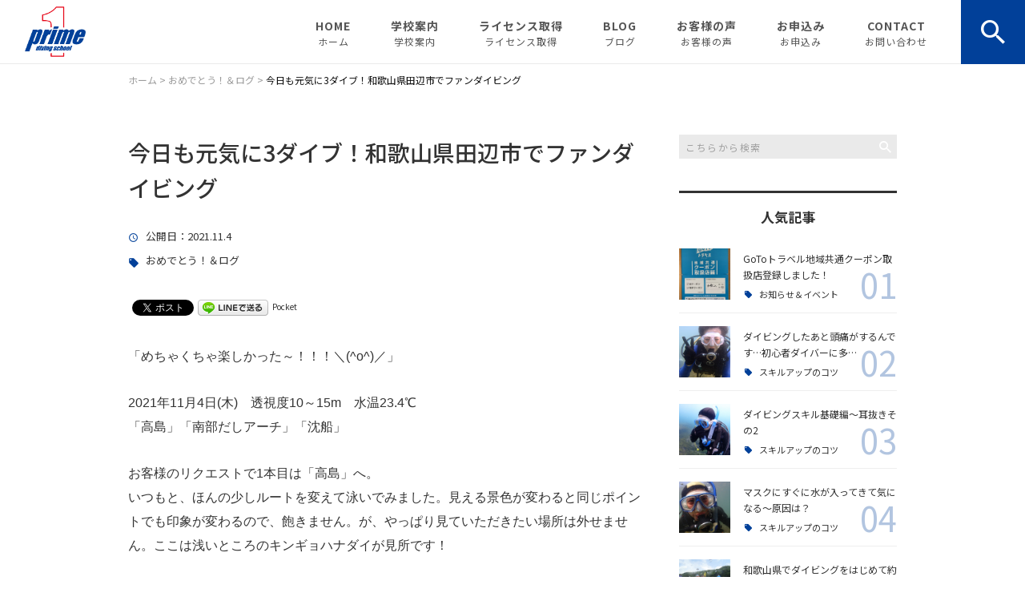

--- FILE ---
content_type: text/html; charset=UTF-8
request_url: https://primedive.jp/pickup/6946/
body_size: 18299
content:
<!DOCTYPE html>
<html lang="ja">
<head>
<meta charset="UTF-8" />
<meta name="viewport" content="width=device-width, initial-scale=1 viewport-fit=cover">
<meta name="format-detection" content="telephone=no">
<link rel="pingback" href="https://primedive.jp/jetb/xmlrpc.php" />
<link rel="shortcut icon" href="https://primedive.jp/jetb/wp-content/uploads/2020/04/favicon.ico" />
<link rel="apple-touch-icon-precomposed" href="https://primedive.jp/jetb/wp-content/uploads/2020/04/favicon180.png" />

<title>今日も元気に3ダイブ！和歌山県田辺市でファンダイビング | ダイビングスクール プライム</title>

		<!-- All in One SEO 4.4.1 - aioseo.com -->
		<meta name="description" content="ダイビングスクール プライム | おめでとう！＆ログ | 今日も元気に3ダイブ！和歌山県田辺市でファンダイビング | https://primedive.jp/pickup/6946/ 2021年11月4日" />
		<meta name="robots" content="max-snippet:-1, max-image-preview:large, max-video-preview:-1" />
		<meta name="keywords" content="おめでとう！＆ログ" />
		<link rel="canonical" href="https://primedive.jp/pickup/6946/" />
		<meta name="generator" content="All in One SEO (AIOSEO) 4.4.1" />
		<meta property="og:locale" content="ja_JP" />
		<meta property="og:site_name" content="和歌山県でのダイビングレッスン・ライセンス取得なら｜ダイビングスクール プライム" />
		<meta property="og:type" content="article" />
		<meta property="og:title" content="今日も元気に3ダイブ！和歌山県田辺市でファンダイビング | ダイビングスクール プライム" />
		<meta property="og:description" content="ダイビングスクール プライム | おめでとう！＆ログ | 今日も元気に3ダイブ！和歌山県田辺市でファンダイビング | https://primedive.jp/pickup/6946/ 2021年11月4日" />
		<meta property="og:url" content="https://primedive.jp/pickup/6946/" />
		<meta property="og:image" content="https://primedive.net/jetb/wp-content/uploads/2020/04/no_image2.jpg" />
		<meta property="og:image:secure_url" content="https://primedive.net/jetb/wp-content/uploads/2020/04/no_image2.jpg" />
		<meta property="article:published_time" content="2021-11-04T07:51:45+00:00" />
		<meta property="article:modified_time" content="2021-11-04T07:51:45+00:00" />
		<meta name="twitter:card" content="summary" />
		<meta name="twitter:title" content="今日も元気に3ダイブ！和歌山県田辺市でファンダイビング | ダイビングスクール プライム" />
		<meta name="twitter:description" content="ダイビングスクール プライム | おめでとう！＆ログ | 今日も元気に3ダイブ！和歌山県田辺市でファンダイビング | https://primedive.jp/pickup/6946/ 2021年11月4日" />
		<meta name="twitter:image" content="https://primedive.net/jetb/wp-content/uploads/2020/04/no_image2.jpg" />
		<script type="application/ld+json" class="aioseo-schema">
			{"@context":"https:\/\/schema.org","@graph":[{"@type":"Article","@id":"https:\/\/primedive.jp\/pickup\/6946\/#article","name":"\u4eca\u65e5\u3082\u5143\u6c17\u306b3\u30c0\u30a4\u30d6\uff01\u548c\u6b4c\u5c71\u770c\u7530\u8fba\u5e02\u3067\u30d5\u30a1\u30f3\u30c0\u30a4\u30d3\u30f3\u30b0 | \u30c0\u30a4\u30d3\u30f3\u30b0\u30b9\u30af\u30fc\u30eb \u30d7\u30e9\u30a4\u30e0","headline":"\u4eca\u65e5\u3082\u5143\u6c17\u306b3\u30c0\u30a4\u30d6\uff01\u548c\u6b4c\u5c71\u770c\u7530\u8fba\u5e02\u3067\u30d5\u30a1\u30f3\u30c0\u30a4\u30d3\u30f3\u30b0","author":{"@id":"https:\/\/primedive.jp\/author\/prime\/#author"},"publisher":{"@id":"https:\/\/primedive.jp\/#organization"},"image":{"@type":"ImageObject","url":"https:\/\/primedive.jp\/jetb\/wp-content\/uploads\/2021\/11\/20211104_2.jpg","width":800,"height":600,"caption":"\u300c\u6c34\u65cf\u9928\u300d\u30a8\u30ea\u30a2\u306e\u30aa\u30fc\u30d0\u30fc\u30cf\u30f3\u30b0\u5ca9\u3002"},"datePublished":"2021-11-04T07:51:45+09:00","dateModified":"2021-11-04T07:51:45+09:00","inLanguage":"ja","mainEntityOfPage":{"@id":"https:\/\/primedive.jp\/pickup\/6946\/#webpage"},"isPartOf":{"@id":"https:\/\/primedive.jp\/pickup\/6946\/#webpage"},"articleSection":"\u304a\u3081\u3067\u3068\u3046\uff01\uff06\u30ed\u30b0"},{"@type":"BreadcrumbList","@id":"https:\/\/primedive.jp\/pickup\/6946\/#breadcrumblist","itemListElement":[{"@type":"ListItem","@id":"https:\/\/primedive.jp\/#listItem","position":1,"item":{"@type":"WebPage","@id":"https:\/\/primedive.jp\/","name":"\u30db\u30fc\u30e0","description":"\u548c\u6b4c\u5c71\u770c\u7530\u8fba\u5e02\u306b\u3042\u308b\u30c0\u30a4\u30d3\u30f3\u30b0\u30b9\u30af\u30fc\u30eb\u30d7\u30e9\u30a4\u30e0\u306f\u3001\u72ec\u81ea\u306e\u30b5\u30dd\u30fc\u30c8\u30b7\u30b9\u30c6\u30e0\u3067\u3042\u306a\u305f\u304c\u82e6\u624b\u306a\u3053\u3068\u3082\u3067\u304d\u308b\u3088\u3046\u306b\u306a\u308b\u307e\u3067\u8cac\u4efb\u3092\u6301\u3063\u3066\u6307\u5c0e\u3057\u307e\u3059\u3002\u6cf3\u304e\u306e\u82e6\u624b\u306a\u65b9\u3084\u4f53\u529b\u306b\u4e0d\u5b89\u306e\u3042\u308b\u65b9\u300150\u4ee360\u4ee3\u306e\u30b7\u30cb\u30a2\u306e\u65b9\u3082\u5b89\u5fc3\u3057\u3066\u5b66\u3079\u307e\u3059\u3002\u500b\u3005\u306b\u5408\u308f\u305b\u305f\u30a2\u30c9\u30d0\u30a4\u30b9\u3092\u3057\u3001\u30b9\u30ad\u30e5\u30fc\u30d0\u30c0\u30a4\u30d3\u30f3\u30b0\u3092\u8da3\u5473\u3067\u7d9a\u3051\u305f\u3044\u4eba\u3001\u4e0a\u624b\u306b\u306a\u308a\u305f\u3044\u4eba\u306b\u304a\u3059\u3059\u3081\u3067\u3059\u3002","url":"https:\/\/primedive.jp\/"},"nextItem":"https:\/\/primedive.jp\/category\/pickup\/#listItem"},{"@type":"ListItem","@id":"https:\/\/primedive.jp\/category\/pickup\/#listItem","position":2,"item":{"@type":"WebPage","@id":"https:\/\/primedive.jp\/category\/pickup\/","name":"\u304a\u3081\u3067\u3068\u3046\uff01\uff06\u30ed\u30b0","description":"\u30c0\u30a4\u30d3\u30f3\u30b0\u30b9\u30af\u30fc\u30eb \u30d7\u30e9\u30a4\u30e0 | \u304a\u3081\u3067\u3068\u3046\uff01\uff06\u30ed\u30b0 | \u4eca\u65e5\u3082\u5143\u6c17\u306b3\u30c0\u30a4\u30d6\uff01\u548c\u6b4c\u5c71\u770c\u7530\u8fba\u5e02\u3067\u30d5\u30a1\u30f3\u30c0\u30a4\u30d3\u30f3\u30b0 | https:\/\/primedive.jp\/pickup\/6946\/ 2021\u5e7411\u67084\u65e5","url":"https:\/\/primedive.jp\/category\/pickup\/"},"previousItem":"https:\/\/primedive.jp\/#listItem"}]},{"@type":"Organization","@id":"https:\/\/primedive.jp\/#organization","name":"\u30c0\u30a4\u30d3\u30f3\u30b0\u30b9\u30af\u30fc\u30eb\u30d7\u30e9\u30a4\u30e0","url":"https:\/\/primedive.jp\/","contactPoint":{"@type":"ContactPoint","telephone":"+81739268085","contactType":"Customer Support"}},{"@type":"Person","@id":"https:\/\/primedive.jp\/author\/prime\/#author","url":"https:\/\/primedive.jp\/author\/prime\/","name":"\u4eee\u5c4b\u4f38\u4e00","image":{"@type":"ImageObject","@id":"https:\/\/primedive.jp\/pickup\/6946\/#authorImage","url":"https:\/\/secure.gravatar.com\/avatar\/fc94e44b02c86079910d72142dae423e?s=96&d=mm&r=g","width":96,"height":96,"caption":"\u4eee\u5c4b\u4f38\u4e00"}},{"@type":"WebPage","@id":"https:\/\/primedive.jp\/pickup\/6946\/#webpage","url":"https:\/\/primedive.jp\/pickup\/6946\/","name":"\u4eca\u65e5\u3082\u5143\u6c17\u306b3\u30c0\u30a4\u30d6\uff01\u548c\u6b4c\u5c71\u770c\u7530\u8fba\u5e02\u3067\u30d5\u30a1\u30f3\u30c0\u30a4\u30d3\u30f3\u30b0 | \u30c0\u30a4\u30d3\u30f3\u30b0\u30b9\u30af\u30fc\u30eb \u30d7\u30e9\u30a4\u30e0","description":"\u30c0\u30a4\u30d3\u30f3\u30b0\u30b9\u30af\u30fc\u30eb \u30d7\u30e9\u30a4\u30e0 | \u304a\u3081\u3067\u3068\u3046\uff01\uff06\u30ed\u30b0 | \u4eca\u65e5\u3082\u5143\u6c17\u306b3\u30c0\u30a4\u30d6\uff01\u548c\u6b4c\u5c71\u770c\u7530\u8fba\u5e02\u3067\u30d5\u30a1\u30f3\u30c0\u30a4\u30d3\u30f3\u30b0 | https:\/\/primedive.jp\/pickup\/6946\/ 2021\u5e7411\u67084\u65e5","inLanguage":"ja","isPartOf":{"@id":"https:\/\/primedive.jp\/#website"},"breadcrumb":{"@id":"https:\/\/primedive.jp\/pickup\/6946\/#breadcrumblist"},"author":{"@id":"https:\/\/primedive.jp\/author\/prime\/#author"},"creator":{"@id":"https:\/\/primedive.jp\/author\/prime\/#author"},"image":{"@type":"ImageObject","url":"https:\/\/primedive.jp\/jetb\/wp-content\/uploads\/2021\/11\/20211104_2.jpg","@id":"https:\/\/primedive.jp\/#mainImage","width":800,"height":600,"caption":"\u300c\u6c34\u65cf\u9928\u300d\u30a8\u30ea\u30a2\u306e\u30aa\u30fc\u30d0\u30fc\u30cf\u30f3\u30b0\u5ca9\u3002"},"primaryImageOfPage":{"@id":"https:\/\/primedive.jp\/pickup\/6946\/#mainImage"},"datePublished":"2021-11-04T07:51:45+09:00","dateModified":"2021-11-04T07:51:45+09:00"},{"@type":"WebSite","@id":"https:\/\/primedive.jp\/#website","url":"https:\/\/primedive.jp\/","name":"\u30c0\u30a4\u30d3\u30f3\u30b0\u30b9\u30af\u30fc\u30eb \u30d7\u30e9\u30a4\u30e0","description":"\u548c\u6b4c\u5c71\u770c\u7530\u8fba\u5e02\u30fb\u5357\u7d00\u767d\u6d5c\u306b\u3042\u308b\u30c0\u30a4\u30d3\u30f3\u30b0\u30b9\u30af\u30fc\u30eb\u30d7\u30e9\u30a4\u30e0\u3067\u306f\u3001\u3067\u304d\u308b\u307e\u3067\u8cac\u4efb\u3092\u6301\u3063\u3066\u6307\u5c0e\u3059\u308b\u3001\u5f53\u30b9\u30af\u30fc\u30eb\u72ec\u81ea\u306e\u30b5\u30dd\u30fc\u30c8\u30b7\u30b9\u30c6\u30e0\u3067\u3001\u6cf3\u304e\u306e\u82e6\u624b\u306a\u65b9\u3084\u4f53\u529b\u306b\u4e0d\u5b89\u306e\u3042\u308b\u65b9\u3082\u5b89\u5fc3\u3057\u3066\u697d\u3057\u3081\u307e\u3059\u3002\u3042\u306a\u305f\u306b\u5408\u308f\u305b\u305f\u30a2\u30c9\u30d0\u30a4\u30b9\u3092\u5fb9\u5e95\u3057\u3001\u30b9\u30ad\u30e5\u30fc\u30d0\u30c0\u30a4\u30d3\u30f3\u30b0\u3092\u8da3\u5473\u3067\u7d9a\u3051\u305f\u3044\u4eba\u3001\u4e0a\u624b\u306b\u306a\u308a\u305f\u3044\u4eba\u3001\u30e9\u30a4\u30bb\u30f3\u30b9\u3092\u53d6\u308a\u305f\u3044\u4eba\u306b\u3082\u304a\u3059\u3059\u3081\u3067\u3059\u3002","inLanguage":"ja","publisher":{"@id":"https:\/\/primedive.jp\/#organization"}}]}
		</script>
		<!-- All in One SEO -->

<link rel='dns-prefetch' href='//yubinbango.github.io' />
<link rel='dns-prefetch' href='//static.addtoany.com' />
<link rel="alternate" type="application/rss+xml" title="ダイビングスクール プライム &raquo; フィード" href="https://primedive.jp/feed/" />
<link rel="alternate" type="application/rss+xml" title="ダイビングスクール プライム &raquo; コメントフィード" href="https://primedive.jp/comments/feed/" />
		<!-- This site uses the Google Analytics by MonsterInsights plugin v9.11.1 - Using Analytics tracking - https://www.monsterinsights.com/ -->
		<!-- Note: MonsterInsights is not currently configured on this site. The site owner needs to authenticate with Google Analytics in the MonsterInsights settings panel. -->
					<!-- No tracking code set -->
				<!-- / Google Analytics by MonsterInsights -->
		<script type="text/javascript">
window._wpemojiSettings = {"baseUrl":"https:\/\/s.w.org\/images\/core\/emoji\/14.0.0\/72x72\/","ext":".png","svgUrl":"https:\/\/s.w.org\/images\/core\/emoji\/14.0.0\/svg\/","svgExt":".svg","source":{"concatemoji":"https:\/\/primedive.jp\/jetb\/wp-includes\/js\/wp-emoji-release.min.js?ver=6.2.8"}};
/*! This file is auto-generated */
!function(e,a,t){var n,r,o,i=a.createElement("canvas"),p=i.getContext&&i.getContext("2d");function s(e,t){p.clearRect(0,0,i.width,i.height),p.fillText(e,0,0);e=i.toDataURL();return p.clearRect(0,0,i.width,i.height),p.fillText(t,0,0),e===i.toDataURL()}function c(e){var t=a.createElement("script");t.src=e,t.defer=t.type="text/javascript",a.getElementsByTagName("head")[0].appendChild(t)}for(o=Array("flag","emoji"),t.supports={everything:!0,everythingExceptFlag:!0},r=0;r<o.length;r++)t.supports[o[r]]=function(e){if(p&&p.fillText)switch(p.textBaseline="top",p.font="600 32px Arial",e){case"flag":return s("\ud83c\udff3\ufe0f\u200d\u26a7\ufe0f","\ud83c\udff3\ufe0f\u200b\u26a7\ufe0f")?!1:!s("\ud83c\uddfa\ud83c\uddf3","\ud83c\uddfa\u200b\ud83c\uddf3")&&!s("\ud83c\udff4\udb40\udc67\udb40\udc62\udb40\udc65\udb40\udc6e\udb40\udc67\udb40\udc7f","\ud83c\udff4\u200b\udb40\udc67\u200b\udb40\udc62\u200b\udb40\udc65\u200b\udb40\udc6e\u200b\udb40\udc67\u200b\udb40\udc7f");case"emoji":return!s("\ud83e\udef1\ud83c\udffb\u200d\ud83e\udef2\ud83c\udfff","\ud83e\udef1\ud83c\udffb\u200b\ud83e\udef2\ud83c\udfff")}return!1}(o[r]),t.supports.everything=t.supports.everything&&t.supports[o[r]],"flag"!==o[r]&&(t.supports.everythingExceptFlag=t.supports.everythingExceptFlag&&t.supports[o[r]]);t.supports.everythingExceptFlag=t.supports.everythingExceptFlag&&!t.supports.flag,t.DOMReady=!1,t.readyCallback=function(){t.DOMReady=!0},t.supports.everything||(n=function(){t.readyCallback()},a.addEventListener?(a.addEventListener("DOMContentLoaded",n,!1),e.addEventListener("load",n,!1)):(e.attachEvent("onload",n),a.attachEvent("onreadystatechange",function(){"complete"===a.readyState&&t.readyCallback()})),(e=t.source||{}).concatemoji?c(e.concatemoji):e.wpemoji&&e.twemoji&&(c(e.twemoji),c(e.wpemoji)))}(window,document,window._wpemojiSettings);
</script>
<style type="text/css">
img.wp-smiley,
img.emoji {
	display: inline !important;
	border: none !important;
	box-shadow: none !important;
	height: 1em !important;
	width: 1em !important;
	margin: 0 0.07em !important;
	vertical-align: -0.1em !important;
	background: none !important;
	padding: 0 !important;
}
</style>
	<link rel='stylesheet' id='colorbox-theme1-css' href='https://primedive.jp/jetb/wp-content/plugins/jquery-colorbox/themes/theme1/colorbox.css?ver=4.6.2' type='text/css' media='screen' />
<link rel='stylesheet' id='wp-block-library-css' href='https://primedive.jp/jetb/wp-includes/css/dist/block-library/style.min.css?ver=6.2.8' type='text/css' media='all' />
<style id='wp-block-library-theme-inline-css' type='text/css'>
.wp-block-audio figcaption{color:#555;font-size:13px;text-align:center}.is-dark-theme .wp-block-audio figcaption{color:hsla(0,0%,100%,.65)}.wp-block-audio{margin:0 0 1em}.wp-block-code{border:1px solid #ccc;border-radius:4px;font-family:Menlo,Consolas,monaco,monospace;padding:.8em 1em}.wp-block-embed figcaption{color:#555;font-size:13px;text-align:center}.is-dark-theme .wp-block-embed figcaption{color:hsla(0,0%,100%,.65)}.wp-block-embed{margin:0 0 1em}.blocks-gallery-caption{color:#555;font-size:13px;text-align:center}.is-dark-theme .blocks-gallery-caption{color:hsla(0,0%,100%,.65)}.wp-block-image figcaption{color:#555;font-size:13px;text-align:center}.is-dark-theme .wp-block-image figcaption{color:hsla(0,0%,100%,.65)}.wp-block-image{margin:0 0 1em}.wp-block-pullquote{border-bottom:4px solid;border-top:4px solid;color:currentColor;margin-bottom:1.75em}.wp-block-pullquote cite,.wp-block-pullquote footer,.wp-block-pullquote__citation{color:currentColor;font-size:.8125em;font-style:normal;text-transform:uppercase}.wp-block-quote{border-left:.25em solid;margin:0 0 1.75em;padding-left:1em}.wp-block-quote cite,.wp-block-quote footer{color:currentColor;font-size:.8125em;font-style:normal;position:relative}.wp-block-quote.has-text-align-right{border-left:none;border-right:.25em solid;padding-left:0;padding-right:1em}.wp-block-quote.has-text-align-center{border:none;padding-left:0}.wp-block-quote.is-large,.wp-block-quote.is-style-large,.wp-block-quote.is-style-plain{border:none}.wp-block-search .wp-block-search__label{font-weight:700}.wp-block-search__button{border:1px solid #ccc;padding:.375em .625em}:where(.wp-block-group.has-background){padding:1.25em 2.375em}.wp-block-separator.has-css-opacity{opacity:.4}.wp-block-separator{border:none;border-bottom:2px solid;margin-left:auto;margin-right:auto}.wp-block-separator.has-alpha-channel-opacity{opacity:1}.wp-block-separator:not(.is-style-wide):not(.is-style-dots){width:100px}.wp-block-separator.has-background:not(.is-style-dots){border-bottom:none;height:1px}.wp-block-separator.has-background:not(.is-style-wide):not(.is-style-dots){height:2px}.wp-block-table{margin:0 0 1em}.wp-block-table td,.wp-block-table th{word-break:normal}.wp-block-table figcaption{color:#555;font-size:13px;text-align:center}.is-dark-theme .wp-block-table figcaption{color:hsla(0,0%,100%,.65)}.wp-block-video figcaption{color:#555;font-size:13px;text-align:center}.is-dark-theme .wp-block-video figcaption{color:hsla(0,0%,100%,.65)}.wp-block-video{margin:0 0 1em}.wp-block-template-part.has-background{margin-bottom:0;margin-top:0;padding:1.25em 2.375em}
</style>
<link rel='stylesheet' id='classic-theme-styles-css' href='https://primedive.jp/jetb/wp-includes/css/classic-themes.min.css?ver=6.2.8' type='text/css' media='all' />
<style id='global-styles-inline-css' type='text/css'>
body{--wp--preset--color--black: #000000;--wp--preset--color--cyan-bluish-gray: #abb8c3;--wp--preset--color--white: #ffffff;--wp--preset--color--pale-pink: #f78da7;--wp--preset--color--vivid-red: #cf2e2e;--wp--preset--color--luminous-vivid-orange: #ff6900;--wp--preset--color--luminous-vivid-amber: #fcb900;--wp--preset--color--light-green-cyan: #7bdcb5;--wp--preset--color--vivid-green-cyan: #00d084;--wp--preset--color--pale-cyan-blue: #8ed1fc;--wp--preset--color--vivid-cyan-blue: #0693e3;--wp--preset--color--vivid-purple: #9b51e0;--wp--preset--gradient--vivid-cyan-blue-to-vivid-purple: linear-gradient(135deg,rgba(6,147,227,1) 0%,rgb(155,81,224) 100%);--wp--preset--gradient--light-green-cyan-to-vivid-green-cyan: linear-gradient(135deg,rgb(122,220,180) 0%,rgb(0,208,130) 100%);--wp--preset--gradient--luminous-vivid-amber-to-luminous-vivid-orange: linear-gradient(135deg,rgba(252,185,0,1) 0%,rgba(255,105,0,1) 100%);--wp--preset--gradient--luminous-vivid-orange-to-vivid-red: linear-gradient(135deg,rgba(255,105,0,1) 0%,rgb(207,46,46) 100%);--wp--preset--gradient--very-light-gray-to-cyan-bluish-gray: linear-gradient(135deg,rgb(238,238,238) 0%,rgb(169,184,195) 100%);--wp--preset--gradient--cool-to-warm-spectrum: linear-gradient(135deg,rgb(74,234,220) 0%,rgb(151,120,209) 20%,rgb(207,42,186) 40%,rgb(238,44,130) 60%,rgb(251,105,98) 80%,rgb(254,248,76) 100%);--wp--preset--gradient--blush-light-purple: linear-gradient(135deg,rgb(255,206,236) 0%,rgb(152,150,240) 100%);--wp--preset--gradient--blush-bordeaux: linear-gradient(135deg,rgb(254,205,165) 0%,rgb(254,45,45) 50%,rgb(107,0,62) 100%);--wp--preset--gradient--luminous-dusk: linear-gradient(135deg,rgb(255,203,112) 0%,rgb(199,81,192) 50%,rgb(65,88,208) 100%);--wp--preset--gradient--pale-ocean: linear-gradient(135deg,rgb(255,245,203) 0%,rgb(182,227,212) 50%,rgb(51,167,181) 100%);--wp--preset--gradient--electric-grass: linear-gradient(135deg,rgb(202,248,128) 0%,rgb(113,206,126) 100%);--wp--preset--gradient--midnight: linear-gradient(135deg,rgb(2,3,129) 0%,rgb(40,116,252) 100%);--wp--preset--duotone--dark-grayscale: url('#wp-duotone-dark-grayscale');--wp--preset--duotone--grayscale: url('#wp-duotone-grayscale');--wp--preset--duotone--purple-yellow: url('#wp-duotone-purple-yellow');--wp--preset--duotone--blue-red: url('#wp-duotone-blue-red');--wp--preset--duotone--midnight: url('#wp-duotone-midnight');--wp--preset--duotone--magenta-yellow: url('#wp-duotone-magenta-yellow');--wp--preset--duotone--purple-green: url('#wp-duotone-purple-green');--wp--preset--duotone--blue-orange: url('#wp-duotone-blue-orange');--wp--preset--font-size--small: 13px;--wp--preset--font-size--medium: 20px;--wp--preset--font-size--large: 36px;--wp--preset--font-size--x-large: 42px;--wp--preset--spacing--20: 0.44rem;--wp--preset--spacing--30: 0.67rem;--wp--preset--spacing--40: 1rem;--wp--preset--spacing--50: 1.5rem;--wp--preset--spacing--60: 2.25rem;--wp--preset--spacing--70: 3.38rem;--wp--preset--spacing--80: 5.06rem;--wp--preset--shadow--natural: 6px 6px 9px rgba(0, 0, 0, 0.2);--wp--preset--shadow--deep: 12px 12px 50px rgba(0, 0, 0, 0.4);--wp--preset--shadow--sharp: 6px 6px 0px rgba(0, 0, 0, 0.2);--wp--preset--shadow--outlined: 6px 6px 0px -3px rgba(255, 255, 255, 1), 6px 6px rgba(0, 0, 0, 1);--wp--preset--shadow--crisp: 6px 6px 0px rgba(0, 0, 0, 1);}:where(.is-layout-flex){gap: 0.5em;}body .is-layout-flow > .alignleft{float: left;margin-inline-start: 0;margin-inline-end: 2em;}body .is-layout-flow > .alignright{float: right;margin-inline-start: 2em;margin-inline-end: 0;}body .is-layout-flow > .aligncenter{margin-left: auto !important;margin-right: auto !important;}body .is-layout-constrained > .alignleft{float: left;margin-inline-start: 0;margin-inline-end: 2em;}body .is-layout-constrained > .alignright{float: right;margin-inline-start: 2em;margin-inline-end: 0;}body .is-layout-constrained > .aligncenter{margin-left: auto !important;margin-right: auto !important;}body .is-layout-constrained > :where(:not(.alignleft):not(.alignright):not(.alignfull)){max-width: var(--wp--style--global--content-size);margin-left: auto !important;margin-right: auto !important;}body .is-layout-constrained > .alignwide{max-width: var(--wp--style--global--wide-size);}body .is-layout-flex{display: flex;}body .is-layout-flex{flex-wrap: wrap;align-items: center;}body .is-layout-flex > *{margin: 0;}:where(.wp-block-columns.is-layout-flex){gap: 2em;}.has-black-color{color: var(--wp--preset--color--black) !important;}.has-cyan-bluish-gray-color{color: var(--wp--preset--color--cyan-bluish-gray) !important;}.has-white-color{color: var(--wp--preset--color--white) !important;}.has-pale-pink-color{color: var(--wp--preset--color--pale-pink) !important;}.has-vivid-red-color{color: var(--wp--preset--color--vivid-red) !important;}.has-luminous-vivid-orange-color{color: var(--wp--preset--color--luminous-vivid-orange) !important;}.has-luminous-vivid-amber-color{color: var(--wp--preset--color--luminous-vivid-amber) !important;}.has-light-green-cyan-color{color: var(--wp--preset--color--light-green-cyan) !important;}.has-vivid-green-cyan-color{color: var(--wp--preset--color--vivid-green-cyan) !important;}.has-pale-cyan-blue-color{color: var(--wp--preset--color--pale-cyan-blue) !important;}.has-vivid-cyan-blue-color{color: var(--wp--preset--color--vivid-cyan-blue) !important;}.has-vivid-purple-color{color: var(--wp--preset--color--vivid-purple) !important;}.has-black-background-color{background-color: var(--wp--preset--color--black) !important;}.has-cyan-bluish-gray-background-color{background-color: var(--wp--preset--color--cyan-bluish-gray) !important;}.has-white-background-color{background-color: var(--wp--preset--color--white) !important;}.has-pale-pink-background-color{background-color: var(--wp--preset--color--pale-pink) !important;}.has-vivid-red-background-color{background-color: var(--wp--preset--color--vivid-red) !important;}.has-luminous-vivid-orange-background-color{background-color: var(--wp--preset--color--luminous-vivid-orange) !important;}.has-luminous-vivid-amber-background-color{background-color: var(--wp--preset--color--luminous-vivid-amber) !important;}.has-light-green-cyan-background-color{background-color: var(--wp--preset--color--light-green-cyan) !important;}.has-vivid-green-cyan-background-color{background-color: var(--wp--preset--color--vivid-green-cyan) !important;}.has-pale-cyan-blue-background-color{background-color: var(--wp--preset--color--pale-cyan-blue) !important;}.has-vivid-cyan-blue-background-color{background-color: var(--wp--preset--color--vivid-cyan-blue) !important;}.has-vivid-purple-background-color{background-color: var(--wp--preset--color--vivid-purple) !important;}.has-black-border-color{border-color: var(--wp--preset--color--black) !important;}.has-cyan-bluish-gray-border-color{border-color: var(--wp--preset--color--cyan-bluish-gray) !important;}.has-white-border-color{border-color: var(--wp--preset--color--white) !important;}.has-pale-pink-border-color{border-color: var(--wp--preset--color--pale-pink) !important;}.has-vivid-red-border-color{border-color: var(--wp--preset--color--vivid-red) !important;}.has-luminous-vivid-orange-border-color{border-color: var(--wp--preset--color--luminous-vivid-orange) !important;}.has-luminous-vivid-amber-border-color{border-color: var(--wp--preset--color--luminous-vivid-amber) !important;}.has-light-green-cyan-border-color{border-color: var(--wp--preset--color--light-green-cyan) !important;}.has-vivid-green-cyan-border-color{border-color: var(--wp--preset--color--vivid-green-cyan) !important;}.has-pale-cyan-blue-border-color{border-color: var(--wp--preset--color--pale-cyan-blue) !important;}.has-vivid-cyan-blue-border-color{border-color: var(--wp--preset--color--vivid-cyan-blue) !important;}.has-vivid-purple-border-color{border-color: var(--wp--preset--color--vivid-purple) !important;}.has-vivid-cyan-blue-to-vivid-purple-gradient-background{background: var(--wp--preset--gradient--vivid-cyan-blue-to-vivid-purple) !important;}.has-light-green-cyan-to-vivid-green-cyan-gradient-background{background: var(--wp--preset--gradient--light-green-cyan-to-vivid-green-cyan) !important;}.has-luminous-vivid-amber-to-luminous-vivid-orange-gradient-background{background: var(--wp--preset--gradient--luminous-vivid-amber-to-luminous-vivid-orange) !important;}.has-luminous-vivid-orange-to-vivid-red-gradient-background{background: var(--wp--preset--gradient--luminous-vivid-orange-to-vivid-red) !important;}.has-very-light-gray-to-cyan-bluish-gray-gradient-background{background: var(--wp--preset--gradient--very-light-gray-to-cyan-bluish-gray) !important;}.has-cool-to-warm-spectrum-gradient-background{background: var(--wp--preset--gradient--cool-to-warm-spectrum) !important;}.has-blush-light-purple-gradient-background{background: var(--wp--preset--gradient--blush-light-purple) !important;}.has-blush-bordeaux-gradient-background{background: var(--wp--preset--gradient--blush-bordeaux) !important;}.has-luminous-dusk-gradient-background{background: var(--wp--preset--gradient--luminous-dusk) !important;}.has-pale-ocean-gradient-background{background: var(--wp--preset--gradient--pale-ocean) !important;}.has-electric-grass-gradient-background{background: var(--wp--preset--gradient--electric-grass) !important;}.has-midnight-gradient-background{background: var(--wp--preset--gradient--midnight) !important;}.has-small-font-size{font-size: var(--wp--preset--font-size--small) !important;}.has-medium-font-size{font-size: var(--wp--preset--font-size--medium) !important;}.has-large-font-size{font-size: var(--wp--preset--font-size--large) !important;}.has-x-large-font-size{font-size: var(--wp--preset--font-size--x-large) !important;}
.wp-block-navigation a:where(:not(.wp-element-button)){color: inherit;}
:where(.wp-block-columns.is-layout-flex){gap: 2em;}
.wp-block-pullquote{font-size: 1.5em;line-height: 1.6;}
</style>
<link rel='stylesheet' id='contact-form-7-css' href='https://primedive.jp/jetb/wp-content/plugins/contact-form-7/includes/css/styles.css?ver=5.7.7' type='text/css' media='all' />
<link rel='stylesheet' id='wp-pagenavi-css' href='https://primedive.jp/jetb/wp-content/plugins/wp-pagenavi/pagenavi-css.css?ver=2.70' type='text/css' media='all' />
<link rel='stylesheet' id='Jet_CMS_style-css' href='https://primedive.jp/jetb/wp-content/themes/Jet_cms_media_c/style.css?ver=6.2.8' type='text/css' media='all' />
<link rel='stylesheet' id='tablepress-default-css' href='https://primedive.jp/jetb/wp-content/plugins/tablepress/css/build/default.css?ver=2.1.5' type='text/css' media='all' />
<link rel='stylesheet' id='addtoany-css' href='https://primedive.jp/jetb/wp-content/plugins/add-to-any/addtoany.min.css?ver=1.16' type='text/css' media='all' />
<script type='text/javascript' src='https://primedive.jp/jetb/wp-includes/js/jquery/jquery.min.js?ver=3.6.4' id='jquery-core-js'></script>
<script type='text/javascript' src='https://primedive.jp/jetb/wp-includes/js/jquery/jquery-migrate.min.js?ver=3.4.0' id='jquery-migrate-js'></script>
<script type='text/javascript' id='colorbox-js-extra'>
/* <![CDATA[ */
var jQueryColorboxSettingsArray = {"jQueryColorboxVersion":"4.6.2","colorboxInline":"false","colorboxIframe":"false","colorboxGroupId":"","colorboxTitle":"","colorboxWidth":"false","colorboxHeight":"false","colorboxMaxWidth":"false","colorboxMaxHeight":"false","colorboxSlideshow":"false","colorboxSlideshowAuto":"false","colorboxScalePhotos":"true","colorboxPreloading":"false","colorboxOverlayClose":"true","colorboxLoop":"true","colorboxEscKey":"true","colorboxArrowKey":"true","colorboxScrolling":"true","colorboxOpacity":"0.85","colorboxTransition":"elastic","colorboxSpeed":"350","colorboxSlideshowSpeed":"2500","colorboxClose":"close","colorboxNext":"next","colorboxPrevious":"previous","colorboxSlideshowStart":"start slideshow","colorboxSlideshowStop":"stop slideshow","colorboxCurrent":"{current} of {total} images","colorboxXhrError":"This content failed to load.","colorboxImgError":"This image failed to load.","colorboxImageMaxWidth":"95%","colorboxImageMaxHeight":"95%","colorboxImageHeight":"false","colorboxImageWidth":"false","colorboxLinkHeight":"false","colorboxLinkWidth":"false","colorboxInitialHeight":"100","colorboxInitialWidth":"300","autoColorboxJavaScript":"","autoHideFlash":"","autoColorbox":"true","autoColorboxGalleries":"","addZoomOverlay":"","useGoogleJQuery":"","colorboxAddClassToLinks":""};
/* ]]> */
</script>
<script type='text/javascript' src='https://primedive.jp/jetb/wp-content/plugins/jquery-colorbox/js/jquery.colorbox-min.js?ver=1.4.33' id='colorbox-js'></script>
<script type='text/javascript' src='https://primedive.jp/jetb/wp-content/plugins/jquery-colorbox/js/jquery-colorbox-wrapper-min.js?ver=4.6.2' id='colorbox-wrapper-js'></script>
<script type='text/javascript' id='addtoany-core-js-before'>
window.a2a_config=window.a2a_config||{};a2a_config.callbacks=[];a2a_config.overlays=[];a2a_config.templates={};a2a_localize = {
	Share: "共有",
	Save: "ブックマーク",
	Subscribe: "購読",
	Email: "メール",
	Bookmark: "ブックマーク",
	ShowAll: "すべて表示する",
	ShowLess: "小さく表示する",
	FindServices: "サービスを探す",
	FindAnyServiceToAddTo: "追加するサービスを今すぐ探す",
	PoweredBy: "Powered by",
	ShareViaEmail: "メールでシェアする",
	SubscribeViaEmail: "メールで購読する",
	BookmarkInYourBrowser: "ブラウザにブックマーク",
	BookmarkInstructions: "このページをブックマークするには、 Ctrl+D または \u2318+D を押下。",
	AddToYourFavorites: "お気に入りに追加",
	SendFromWebOrProgram: "任意のメールアドレスまたはメールプログラムから送信",
	EmailProgram: "メールプログラム",
	More: "詳細&#8230;",
	ThanksForSharing: "共有ありがとうございます !",
	ThanksForFollowing: "フォローありがとうございます !"
};
</script>
<script type='text/javascript' async src='https://static.addtoany.com/menu/page.js' id='addtoany-core-js'></script>
<script type='text/javascript' async src='https://primedive.jp/jetb/wp-content/plugins/add-to-any/addtoany.min.js?ver=1.1' id='addtoany-jquery-js'></script>
<script type='text/javascript' id='wp-statistics-tracker-js-extra'>
/* <![CDATA[ */
var WP_Statistics_Tracker_Object = {"hitRequestUrl":"https:\/\/primedive.jp\/wp-json\/wp-statistics\/v2\/hit?wp_statistics_hit_rest=yes&track_all=1&current_page_type=post&current_page_id=6946&search_query&page_uri=L3BpY2t1cC82OTQ2Lw=","keepOnlineRequestUrl":"https:\/\/primedive.jp\/wp-json\/wp-statistics\/v2\/online?wp_statistics_hit_rest=yes&track_all=1&current_page_type=post&current_page_id=6946&search_query&page_uri=L3BpY2t1cC82OTQ2Lw=","option":{"dntEnabled":false,"cacheCompatibility":""}};
/* ]]> */
</script>
<script type='text/javascript' src='https://primedive.jp/jetb/wp-content/plugins/wp-statistics/assets/js/tracker.js?ver=6.2.8' id='wp-statistics-tracker-js'></script>
<link rel="https://api.w.org/" href="https://primedive.jp/wp-json/" /><link rel="alternate" type="application/json" href="https://primedive.jp/wp-json/wp/v2/posts/6946" /><link rel="EditURI" type="application/rsd+xml" title="RSD" href="https://primedive.jp/jetb/xmlrpc.php?rsd" />
<link rel="wlwmanifest" type="application/wlwmanifest+xml" href="https://primedive.jp/jetb/wp-includes/wlwmanifest.xml" />
<meta name="generator" content="WordPress 6.2.8" />
<link rel='shortlink' href='https://primedive.jp/?p=6946' />
<link rel="alternate" type="application/json+oembed" href="https://primedive.jp/wp-json/oembed/1.0/embed?url=https%3A%2F%2Fprimedive.jp%2Fpickup%2F6946%2F" />
<link rel="alternate" type="text/xml+oembed" href="https://primedive.jp/wp-json/oembed/1.0/embed?url=https%3A%2F%2Fprimedive.jp%2Fpickup%2F6946%2F&#038;format=xml" />
<!-- Analytics by WP Statistics v14.1.3.1 - https://wp-statistics.com/ -->

<!-- BEGIN: WP Social Bookmarking Light HEAD --><script>
    (function (d, s, id) {
        var js, fjs = d.getElementsByTagName(s)[0];
        if (d.getElementById(id)) return;
        js = d.createElement(s);
        js.id = id;
        js.src = "//connect.facebook.net/en_US/sdk.js#xfbml=1&version=v2.7";
        fjs.parentNode.insertBefore(js, fjs);
    }(document, 'script', 'facebook-jssdk'));
</script>
<style type="text/css">.wp_social_bookmarking_light{
    border: 0 !important;
    padding: 10px 0 20px 0 !important;
    margin: 0 !important;
}
.wp_social_bookmarking_light div{
    float: left !important;
    border: 0 !important;
    padding: 0 !important;
    margin: 0 5px 0px 0 !important;
    min-height: 30px !important;
    line-height: 18px !important;
    text-indent: 0 !important;
}
.wp_social_bookmarking_light img{
    border: 0 !important;
    padding: 0;
    margin: 0;
    vertical-align: top !important;
}
.wp_social_bookmarking_light_clear{
    clear: both !important;
}
#fb-root{
    display: none;
}
.wsbl_facebook_like iframe{
    max-width: none !important;
}
.wsbl_pinterest a{
    border: 0px !important;
}
</style>
<!-- END: WP Social Bookmarking Light HEAD -->

<link href="https://fonts.googleapis.com/css?family=Noto+Sans+JP:400,500,700&display=swap" rel="stylesheet">

<link rel="stylesheet" href="https://primedive.jp/jetb/wp-content/themes/Jet_cms_media_c/css/icon.css">
<link rel="stylesheet" href="https://fonts.googleapis.com/icon?family=Material+Icons">
<link rel="stylesheet" href="https://primedive.jp/jetb/wp-content/themes/Jet_cms_media_c/css/animate.min.css">

<!--全体共通-->
<link rel="stylesheet" href="https://jetb.co.jp/media-king/c/css/header_footer_side.css">
<link rel="stylesheet" href="https://jetb.co.jp/media-king/c/css/single_page.css">
<link rel="stylesheet" href="https://jetb.co.jp/media-king/c/css/other.css">
<link rel="stylesheet" href="https://jetb.co.jp/media-king/c/css/jetb_announce.css">
<link rel="stylesheet" href="https://jetb.co.jp/media-king/c/css/jetb_maincontents.css">


<link rel="stylesheet" href="https://jetb.co.jp/media-king/c/css/jet_AddQuicktags.css" type="text/css" />
<link rel="stylesheet" href="https://primedive.jp/jetb/wp-content/themes/Jet_cms_media_c/Jet_Tpl_style.css" type="text/css" />
<link rel="stylesheet" href="https://jetb.co.jp/media-king/c/css/common.css" type="text/css" />
<link rel="stylesheet" href="https://primedive.jp/jetb/wp-content/themes/Jet_cms_media_c/custom/custom.css" type="text/css" />

<!-- Google tag (gtag.js) -->
<script async src="https://www.googletagmanager.com/gtag/js?id=G-0FENVJR2LY"></script>
<script>
  window.dataLayer = window.dataLayer || [];
  function gtag(){dataLayer.push(arguments);}
  gtag('js', new Date());

  gtag('config', 'G-0FENVJR2LY');
  gtag('config', 'UA-172011516-23');
</script>
	
</head>
<body class="post-template-default single single-post postid-6946 single-format-standard" ontouchstart="">
	<div id="top" class="allwrapper">
		<header id="upper" class="cf">
			<h1 class="logo">
				<a href="https://primedive.jp/">
					<img src="https://primedive.jp/jetb/wp-content/uploads/2020/04/logo.png" alt="ダイビングスクール プライム">
				</a>
			</h1>

			<div class="menu-trigger" href="#">
				<div class="trigger_wrap">
					<span></span>
					<span></span>
					<span></span>
					<p>MENU</p>
				</div>
			</div>

			<nav class="g_nav cf">
				
				<ul id="menu-%e3%82%b0%e3%83%ad%e3%83%bc%e3%83%90%e3%83%ab%e3%83%8a%e3%83%93" class="g_nav_menu menu"><li><a href="https://primedive.jp/">HOME<span>ホーム</span></a></li>
<li><a href="https://primedive.jp/about/">学校案内<span>学校案内</span></a></li>
<li><a href="https://primedive.jp/owd/">ライセンス取得<span>ライセンス取得</span></a></li>
<li><a href="https://primedive.jp/blog-achive/">BLOG<span>ブログ</span></a>
<ul class="sub-menu">
	<li><a href="https://primedive.jp/category/news/">お知らせ＆イベント</a></li>
	<li><a href="https://primedive.jp/category/pickup/">おめでとう！＆ログ</a></li>
	<li><a href="https://primedive.jp/category/column2/">スキルアップのコツ</a></li>
</ul>
</li>
<li><a href="https://primedive.jp/category/voice/">お客様の声<span>お客様の声</span></a></li>
<li><a href="https://primedive.jp/reservation/">お申込み<span>お申込み</span></a></li>
<li><a href="https://primedive.jp/contact/">CONTACT<span>お問い合わせ</span></a></li>
</ul>
								<div id="head_search_btn" class="pt-A-bg">
					<p class="pt-A"></p>
				</div>
				<div class="head_search_wrap">
					<div class="flex_cont">
						<form action="https://primedive.jp/" method="get" id="head_searchform">
							<input id="head_words" type="text" name="s" placeholder="テキストを入力して検索" />
							<input id="head_searchBtn" type="submit" name="searchBtn" value="&#xf4a5;" />
						</form>
					</div>
				</div>
							</nav>
		</header>
<div id="single_area">
<div class="bread_area">
	<div class="breadcrumbs" typeof="BreadcrumbList" vocab="https://schema.org/">
		<!-- Breadcrumb NavXT 7.2.0 -->
<span property="itemListElement" typeof="ListItem"><a property="item" typeof="WebPage" title="Go to ダイビングスクール プライム." href="https://primedive.jp" class="home" ><span property="name">ホーム</span></a><meta property="position" content="1"></span> &gt; <span property="itemListElement" typeof="ListItem"><a property="item" typeof="WebPage" title="Go to the おめでとう！＆ログ category archives." href="https://primedive.jp/category/pickup/" class="taxonomy category" ><span property="name">おめでとう！＆ログ</span></a><meta property="position" content="2"></span> &gt; <span class="post post-post current-item">今日も元気に3ダイブ！和歌山県田辺市でファンダイビング</span>	</div>
</div>
<!--▼▼▼▼コンテンツエリア▼▼▼▼-->
<div class="inner cf">
	<main id="single_cont">
		<article class="single_box post_single">
			
			<header class="single_head">
				<h1 class="single_title">今日も元気に3ダイブ！和歌山県田辺市でファンダイビング</h1>
				<time class="day_entry">
					<span>公開日</span>：2021.11.4									</time>
				<p class="cat_entry"><a href="https://primedive.jp/category/pickup/" rel="tag">おめでとう！＆ログ</a></p>
				<div class='wp_social_bookmarking_light'>        <div class="wsbl_facebook_like"><div id="fb-root"></div><fb:like href="https://primedive.jp/pickup/6946/" layout="button_count" action="like" width="100" share="false" show_faces="false" ></fb:like></div>        <div class="wsbl_twitter"><a href="https://twitter.com/share" class="twitter-share-button" data-url="https://primedive.jp/pickup/6946/" data-text="今日も元気に3ダイブ！和歌山県田辺市でファンダイビング">Tweet</a></div>        <div class="wsbl_line"><a href='http://line.me/R/msg/text/?%E4%BB%8A%E6%97%A5%E3%82%82%E5%85%83%E6%B0%97%E3%81%AB3%E3%83%80%E3%82%A4%E3%83%96%EF%BC%81%E5%92%8C%E6%AD%8C%E5%B1%B1%E7%9C%8C%E7%94%B0%E8%BE%BA%E5%B8%82%E3%81%A7%E3%83%95%E3%82%A1%E3%83%B3%E3%83%80%E3%82%A4%E3%83%93%E3%83%B3%E3%82%B0%0D%0Ahttps%3A%2F%2Fprimedive.jp%2Fpickup%2F6946%2F' title='LINEで送る' rel=nofollow class='wp_social_bookmarking_light_a' ><img src='https://primedive.jp/jetb/wp-content/plugins/wp-social-bookmarking-light/public/images/line88x20.png' alt='LINEで送る' title='LINEで送る' width='88' height='20' class='wp_social_bookmarking_light_img' /></a></div>        <div class="wsbl_pocket"><a href="https://getpocket.com/save" class="pocket-btn" data-lang="en" data-save-url="https://primedive.jp/pickup/6946/" data-pocket-count="none" data-pocket-align="left" >Pocket</a><script type="text/javascript">!function(d,i){if(!d.getElementById(i)){var j=d.createElement("script");j.id=i;j.src="https://widgets.getpocket.com/v1/j/btn.js?v=1";var w=d.getElementById(i);d.body.appendChild(j);}}(document,"pocket-btn-js");</script></div></div>
<br class='wp_social_bookmarking_light_clear' />
			</header>
			<section class="single_text the_text">
				<p><span style="font-family: tahoma, arial, helvetica, sans-serif;">「めちゃくちゃ楽しかった～！！！＼(^o^)／」</span></p>
<p>&nbsp;</p>
<p><span style="font-family: tahoma, arial, helvetica, sans-serif;">2021年11月4日(木)　透視度10～15m　水温23.4℃</span></p>
<p><span style="font-family: tahoma, arial, helvetica, sans-serif;">「高島」「南部だしアーチ」「沈船」</span></p>
<p>&nbsp;</p>
<p><span style="font-family: tahoma, arial, helvetica, sans-serif;">お客様のリクエストで1本目は「高島」へ。</span></p>
<p><span style="font-family: tahoma, arial, helvetica, sans-serif;">いつもと、ほんの少しルートを変えて泳いでみました。見える景色が変わると同じポイントでも印象が変わるので、飽きません。が、やっぱり見ていただきたい場所は外せません。ここは浅いところのキンギョハナダイが見所です！</span></p>
<p>&nbsp;</p>
<figure id="attachment_6947" aria-describedby="caption-attachment-6947" style="width: 800px" class="wp-caption alignnone"><img decoding="async" class="size-full wp-image-6947 colorbox-6946" src="https://primedive.jp/jetb/wp-content/uploads/2021/11/20211104_1.jpg" alt="和歌山県田辺市・南紀白浜でダイビングライセンス取得" width="800" height="600" srcset="https://primedive.jp/jetb/wp-content/uploads/2021/11/20211104_1.jpg 800w, https://primedive.jp/jetb/wp-content/uploads/2021/11/20211104_1-300x225.jpg 300w, https://primedive.jp/jetb/wp-content/uploads/2021/11/20211104_1-768x576.jpg 768w" sizes="(max-width: 800px) 100vw, 800px" /><figcaption id="caption-attachment-6947" class="wp-caption-text"></span> <span style="font-family: tahoma, arial, helvetica, sans-serif;">「高島」の根の上はキンギョハナダイがいっぱい！</span></figcaption></figure>
<p>&nbsp;</p>
<p><span style="font-family: tahoma, arial, helvetica, sans-serif;">最近、よく見つかるハタタテハゼ。ピンボケですが…(^^ゞ</span></p>
<p>&nbsp;</p>
<figure id="attachment_6937" aria-describedby="caption-attachment-6937" style="width: 800px" class="wp-caption alignnone"><img decoding="async" loading="lazy" class="size-full wp-image-6937 colorbox-6946" src="https://primedive.jp/jetb/wp-content/uploads/2021/11/20211103_5.jpg" alt="和歌山県田辺市・南紀白浜でダイビングライセンス取得" width="800" height="600" srcset="https://primedive.jp/jetb/wp-content/uploads/2021/11/20211103_5.jpg 800w, https://primedive.jp/jetb/wp-content/uploads/2021/11/20211103_5-300x225.jpg 300w, https://primedive.jp/jetb/wp-content/uploads/2021/11/20211103_5-768x576.jpg 768w" sizes="(max-width: 800px) 100vw, 800px" /><figcaption id="caption-attachment-6937" class="wp-caption-text"></span> <span style="font-family: tahoma, arial, helvetica, sans-serif;">ピンボケですみません！(笑)</span></figcaption></figure>
<p>&nbsp;</p>
<p><span style="font-family: tahoma, arial, helvetica, sans-serif;">2本目の「南部だしアーチ」も泳ぐルートを変えて、「水族館」と呼ばれるエリアへ。オーバーハングの岩の下には、クエを主として多くの魚が集まっています。この根の上は、キンギョハナダイやソラスズメダイがぐっちゃりと群れていて、まさに水族館です。水族館以上に魚が多いですよ！</span></p>
<figure id="attachment_6948" aria-describedby="caption-attachment-6948" style="width: 800px" class="wp-caption alignnone"><img decoding="async" loading="lazy" class="size-full wp-image-6948 colorbox-6946" src="https://primedive.jp/jetb/wp-content/uploads/2021/11/20211104_2.jpg" alt="和歌山県田辺市・南紀白浜でダイビングライセンス取得" width="800" height="600" srcset="https://primedive.jp/jetb/wp-content/uploads/2021/11/20211104_2.jpg 800w, https://primedive.jp/jetb/wp-content/uploads/2021/11/20211104_2-300x225.jpg 300w, https://primedive.jp/jetb/wp-content/uploads/2021/11/20211104_2-768x576.jpg 768w" sizes="(max-width: 800px) 100vw, 800px" /><figcaption id="caption-attachment-6948" class="wp-caption-text"></span> <span style="font-family: tahoma, arial, helvetica, sans-serif;">「水族館」エリアのオーバーハング岩。</span></figcaption></figure>
<p>&nbsp;</p>
<p>&nbsp;</p>
<p><span style="font-family: tahoma, arial, helvetica, sans-serif;">3本目は少し風が強くなってきたので、近くの「沈船」へ。</span></p>
<p><span style="font-family: tahoma, arial, helvetica, sans-serif;">ここ最近の「沈船」は、いつものアジやクロホシイシモチだけじゃなく、大きなクエやブリなどもたくさん見られて魚がめちゃくちゃ多いです。沈船を魚が覆いつくしてしまっていて、肝心の沈船がそこにあることを忘れてしまいそうです。</span></p>
<p>&nbsp;</p>
<figure id="attachment_6949" aria-describedby="caption-attachment-6949" style="width: 800px" class="wp-caption alignnone"><img decoding="async" loading="lazy" class="size-full wp-image-6949 colorbox-6946" src="https://primedive.jp/jetb/wp-content/uploads/2021/11/20211104_3.jpg" alt="和歌山県田辺市・南紀白浜でダイビングライセンス取得" width="800" height="600" srcset="https://primedive.jp/jetb/wp-content/uploads/2021/11/20211104_3.jpg 800w, https://primedive.jp/jetb/wp-content/uploads/2021/11/20211104_3-300x225.jpg 300w, https://primedive.jp/jetb/wp-content/uploads/2021/11/20211104_3-768x576.jpg 768w" sizes="(max-width: 800px) 100vw, 800px" /><figcaption id="caption-attachment-6949" class="wp-caption-text"></span> <span style="font-family: tahoma, arial, helvetica, sans-serif;">「沈船」は魚が群れすぎて、肝心の「沈船」が見えない！(笑)</span></figcaption></figure>
<p>&nbsp;</p>
<p><span style="font-family: tahoma, arial, helvetica, sans-serif;"><a href="https://primedive.jp/pickup/6932/">いい海が続いています。</a>みんなで一緒に潜りましょう！＼(^o^)／</span></p>
			</section><!--END blog_text-->

									<!--告知-->
<div class="announce_area">

	
	<section class="announce_cont box-shadow1">
				<h2 class="announce_cont_title"><span>LINEでお問い合わせ</span></h2>
	
		
		
		
				<div class="cont4 the_text">
			<p style="text-align: center;"><span style="font-family: tahoma, arial, helvetica, sans-serif; font-size: 20px;">＼疑問や不安はLINEで解決！／</span></p>
<p>&nbsp;</p>
<p style="text-align: center;"><a href="https://line.me/R/ti/p/%40ifx5949d"><span style="font-family: tahoma, arial, helvetica, sans-serif;"><img decoding="async" loading="lazy" class="alignnone size-full wp-image-4269" src="https://primedive.jp/jetb/wp-content/uploads/2020/06/2020line.png" alt="" width="232" height="72" /></span></a></p>
<p style="text-align: center;"><span style="font-family: tahoma, arial, helvetica, sans-serif; font-size: 20px;">お気軽にお問い合わせください。</span></p>
		</div>
	
		
		
		
			</section>
	

	
	<section class="announce_cont box-shadow1">
				<h2 class="announce_cont_title"><span>メールでのお問い合わせはこちら</span></h2>
	
				<div class="cont1 cf">
			<p class="img_box imgwrap"><img src="https://primedive.jp/jetb/wp-content/uploads/2020/04/602411_557603664255320_1641094818_n.jpg" alt="メールでのお問い合わせ"></p>
			<p class="txt">スキューバダイビングを趣味として続けたい人、さらに上手になりたい人など、あなたが自信を持ってできるようになるまでサポート致します。</p>
		</div>
	
		
		
				<div class="cont4 the_text">
			<p style="text-align: left;">ダイビングスクール、体験ダイビングなどについてのお問い合わせや資料請求は、下記にて承っております。お気軽にお問い合わせください。</p>
		</div>
	
		
				<div class="cont6">
			
<div class="wpcf7 no-js" id="wpcf7-f265-p6946-o1" lang="ja" dir="ltr">
<div class="screen-reader-response"><p role="status" aria-live="polite" aria-atomic="true"></p> <ul></ul></div>
<form action="/pickup/6946/#wpcf7-f265-p6946-o1" method="post" class="wpcf7-form init" aria-label="コンタクトフォーム" novalidate="novalidate" data-status="init">
<div style="display: none;">
<input type="hidden" name="_wpcf7" value="265" />
<input type="hidden" name="_wpcf7_version" value="5.7.7" />
<input type="hidden" name="_wpcf7_locale" value="ja" />
<input type="hidden" name="_wpcf7_unit_tag" value="wpcf7-f265-p6946-o1" />
<input type="hidden" name="_wpcf7_container_post" value="6946" />
<input type="hidden" name="_wpcf7_posted_data_hash" value="" />
</div>
<div class="announce_mailform_box">
	<div class="notice_txt">
		<p><span class="required_color">※</span>は必須項目です。必ずご記入ください。
		</p>
	</div>
	<table>
		<tr>
			<th class="required">
				<p>内容
				</p>
			</th>
			<td>
				<p><span class="wpcf7-form-control-wrap" data-name="radio-10"><span class="wpcf7-form-control wpcf7-radio"><span class="wpcf7-list-item first"><label><input type="radio" name="radio-10" value="お問い合わせ" checked="checked" /><span class="wpcf7-list-item-label">お問い合わせ</span></label></span><span class="wpcf7-list-item last"><label><input type="radio" name="radio-10" value="資料送付希望" /><span class="wpcf7-list-item-label">資料送付希望</span></label></span></span></span>
				</p>
			</td>
		</tr>
		<tr>
			<th class="required">
				<p>お名前
				</p>
			</th>
			<td>
				<p><span class="wpcf7-form-control-wrap" data-name="your-name"><input size="40" class="wpcf7-form-control wpcf7-text wpcf7-validates-as-required" aria-required="true" aria-invalid="false" value="" type="text" name="your-name" /></span>
				</p>
			</td>
		</tr>
		<tr>
			<th>
				<p>ふりがな
				</p>
			</th>
			<td>
				<p><span class="wpcf7-form-control-wrap" data-name="text-100"><input size="40" class="wpcf7-form-control wpcf7-text" aria-invalid="false" value="" type="text" name="text-100" /></span>
				</p>
			</td>
		</tr>
		<tr>
			<th class="required">
				<p>メールアドレス
				</p>
			</th>
			<td>
				<p><span class="wpcf7-form-control-wrap" data-name="your-email"><input size="40" class="wpcf7-form-control wpcf7-text wpcf7-email wpcf7-validates-as-required wpcf7-validates-as-email" aria-required="true" aria-invalid="false" value="" type="email" name="your-email" /></span>
				</p>
			</td>
		</tr>
		<tr class="h-adr">
			<th>
				<p>ご住所
				</p>
			</th>
			<td>
				<p><span class="p-country-name" style="display:none;">Japan</span><span class="wpcf7-form-control-wrap" data-name="your-zipcode"><input size="8" minlength="8" class="wpcf7-form-control wpcf7-text p-postal-code" aria-invalid="false" placeholder="123-4567" value="" type="text" name="your-zipcode" /></span><br />
<span class="wpcf7-form-control-wrap" data-name="your-address"><input size="40" class="wpcf7-form-control wpcf7-text p-region p-locality p-street-address p-extended-address" aria-invalid="false" value="" type="text" name="your-address" /></span>
				</p>
			</td>
		</tr>
		<tr>
			<th>
				<p>お電話番号
				</p>
			</th>
			<td>
				<p><span class="wpcf7-form-control-wrap" data-name="tel-300"><input size="40" class="wpcf7-form-control wpcf7-text wpcf7-tel wpcf7-validates-as-tel" aria-invalid="false" placeholder="※お電話でのご連絡をご希望の場合" value="" type="tel" name="tel-300" /></span>
				</p>
			</td>
		</tr>
		<tr>
			<th>
				<p>お問合せ内容
				</p>
			</th>
			<td>
				<p><span class="wpcf7-form-control-wrap" data-name="your-message"><textarea cols="40" rows="10" class="wpcf7-form-control wpcf7-textarea" aria-invalid="false" placeholder="お問い合わせ内容をご記入ください。" name="your-message"></textarea></span>
				</p>
			</td>
		</tr>
		<tr>
			<th class="required">
				<p>個人情報の取り扱い
				</p>
			</th>
			<td>
				<p><span class="wpcf7-form-control-wrap" data-name="acceptance-424"><span class="wpcf7-form-control wpcf7-acceptance"><span class="wpcf7-list-item"><input type="checkbox" name="acceptance-424" value="1" aria-invalid="false" /></span></span></span><span class="pt-A">個人情報保護方針</span>に同意し、送信する
				</p>
			</td>
		</tr>
		<tr>
			<td colspan="2" class="send_cont txt_center">
				<div class="send_box">
					<p><input class="wpcf7-form-control has-spinner wpcf7-submit box-shadow1" type="submit" value="送信" />
					</p>
				</div>
			</td>
		</tr>
	</table>
</div><p style="display: none !important;"><label>&#916;<textarea name="_wpcf7_ak_hp_textarea" cols="45" rows="8" maxlength="100"></textarea></label><input type="hidden" id="ak_js_1" name="_wpcf7_ak_js" value="151"/><script>document.getElementById( "ak_js_1" ).setAttribute( "value", ( new Date() ).getTime() );</script></p><div class="wpcf7-response-output" aria-hidden="true"></div>
</form>
</div>
		</div>
	
		
			</section>
	
</div><!--END announce_area-->
			
			<!--Auther-->
						
			
			<div class="comments_area">
				
<!-- You can start editing here. -->


			<!-- If comments are closed. -->
		<p class="nocomments">コメントは受け付けていません。</p>

	
			</div>

			<div class='wp_social_bookmarking_light'>        <div class="wsbl_facebook_like"><div id="fb-root"></div><fb:like href="https://primedive.jp/pickup/6946/" layout="button_count" action="like" width="100" share="false" show_faces="false" ></fb:like></div>        <div class="wsbl_twitter"><a href="https://twitter.com/share" class="twitter-share-button" data-url="https://primedive.jp/pickup/6946/" data-text="今日も元気に3ダイブ！和歌山県田辺市でファンダイビング">Tweet</a></div>        <div class="wsbl_line"><a href='http://line.me/R/msg/text/?%E4%BB%8A%E6%97%A5%E3%82%82%E5%85%83%E6%B0%97%E3%81%AB3%E3%83%80%E3%82%A4%E3%83%96%EF%BC%81%E5%92%8C%E6%AD%8C%E5%B1%B1%E7%9C%8C%E7%94%B0%E8%BE%BA%E5%B8%82%E3%81%A7%E3%83%95%E3%82%A1%E3%83%B3%E3%83%80%E3%82%A4%E3%83%93%E3%83%B3%E3%82%B0%0D%0Ahttps%3A%2F%2Fprimedive.jp%2Fpickup%2F6946%2F' title='LINEで送る' rel=nofollow class='wp_social_bookmarking_light_a' ><img src='https://primedive.jp/jetb/wp-content/plugins/wp-social-bookmarking-light/public/images/line88x20.png' alt='LINEで送る' title='LINEで送る' width='88' height='20' class='wp_social_bookmarking_light_img' /></a></div>        <div class="wsbl_pocket"><a href="https://getpocket.com/save" class="pocket-btn" data-lang="en" data-save-url="https://primedive.jp/pickup/6946/" data-pocket-count="none" data-pocket-align="left" >Pocket</a><script type="text/javascript">!function(d,i){if(!d.getElementById(i)){var j=d.createElement("script");j.id=i;j.src="https://widgets.getpocket.com/v1/j/btn.js?v=1";var w=d.getElementById(i);d.body.appendChild(j);}}(document,"pocket-btn-js");</script></div></div>
<br class='wp_social_bookmarking_light_clear' />

			
									<div class="pn_pager ">
				<div class="pre_p">
					<p>前の記事へ</p><div class="txt_l"><span>«</span> <a href="https://primedive.jp/pickup/6932/" rel="prev">和歌山県のダイビングはベストシーズンを迎えています！</a></div>				</div>
				<div class="next_p">
					<p>次の記事へ</p><div class="txt_r"><a href="https://primedive.jp/pickup/6951/" rel="next">ここのところ毎日3本ファンダイビングガイド！和歌山県田辺市</a> <span>»</span></div>				</div>
			</div>
			
						<div class="post_relate_area relate_wrap">
				<h4 class="cont_title">関連記事<span>RELATED ARTICLE</span></h4>
				<ul>
					
					<li class="tgt tgt--up">
						<a href="https://primedive.jp/pickup/6932/">
							<p class="img_box imgwrap scale-hover">
								<img width="600" height="800" src="https://primedive.jp/jetb/wp-content/uploads/2021/11/20211103_1.jpg" class="attachment-full size-full colorbox-6946  wp-post-image" alt="和歌山県田辺市・南紀白浜でダイビングライセンス取得" decoding="async" loading="lazy" srcset="https://primedive.jp/jetb/wp-content/uploads/2021/11/20211103_1.jpg 600w, https://primedive.jp/jetb/wp-content/uploads/2021/11/20211103_1-225x300.jpg 225w" sizes="(max-width: 600px) 100vw, 600px" />							</p>
							<div class="entry_box">
								<h5>和歌山県のダイビングはベストシーズンを迎えています！</h5>
								<time class="times">2021.11.04</time>
							</div>
						</a>
					</li>

					
					<li class="tgt tgt--up">
						<a href="https://primedive.jp/pickup/6922/">
							<p class="img_box imgwrap scale-hover">
								<img width="800" height="600" src="https://primedive.jp/jetb/wp-content/uploads/2021/11/20211101_4.jpg" class="attachment-full size-full colorbox-6946  wp-post-image" alt="和歌山県田辺市・南紀白浜でダイビングライセンス取得" decoding="async" loading="lazy" srcset="https://primedive.jp/jetb/wp-content/uploads/2021/11/20211101_4.jpg 800w, https://primedive.jp/jetb/wp-content/uploads/2021/11/20211101_4-300x225.jpg 300w, https://primedive.jp/jetb/wp-content/uploads/2021/11/20211101_4-768x576.jpg 768w" sizes="(max-width: 800px) 100vw, 800px" />							</p>
							<div class="entry_box">
								<h5>仕事のストレスでたまった心のどろどろはダイビングで海へ流し…</h5>
								<time class="times">2021.11.04</time>
							</div>
						</a>
					</li>

					
					<li class="tgt tgt--up">
						<a href="https://primedive.jp/pickup/6916/">
							<p class="img_box imgwrap scale-hover">
								<img width="800" height="600" src="https://primedive.jp/jetb/wp-content/uploads/2021/10/20211031_1.jpg" class="attachment-full size-full colorbox-6946  wp-post-image" alt="和歌山県田辺市・南紀白浜でダイビングライセンス取得" decoding="async" loading="lazy" srcset="https://primedive.jp/jetb/wp-content/uploads/2021/10/20211031_1.jpg 800w, https://primedive.jp/jetb/wp-content/uploads/2021/10/20211031_1-300x225.jpg 300w, https://primedive.jp/jetb/wp-content/uploads/2021/10/20211031_1-768x576.jpg 768w" sizes="(max-width: 800px) 100vw, 800px" />							</p>
							<div class="entry_box">
								<h5>初心者ダイバーさんもベテランダイバーさんも秋の海でのダイビ…</h5>
								<time class="times">2021.11.04</time>
							</div>
						</a>
					</li>

									</ul>
			</div>
					</article><!--end blog_box-->

		<script type="application/ld+json">
			{
				"@context": "http://schema.org",
				"@type": "BlogPosting",
				"mainEntityOfPage":{
				"@type":"WebPage",
				"@id":"https://primedive.jp/pickup/6946/"
			},
			"headline":"今日も元気に3ダイブ！和歌山県田辺市でファンダイビング",
			"image": [
				""
			],
			"datePublished": "2021-11-04T16:51:45+09:00",
			"dateModified": "2021-11-04T16:51:45+09:00",
			"author": {
			"@type": "Person", //組織の場合は"Organization"と記入
				"name": "仮屋伸一"
			},
			"publisher": {
				"@type": "Person", //個人の場合は"Person"と記入
				"name": "ダイビングスクール プライム",
				"logo": {
					"@type": "ImageObject",
					"url": "https://primedive.jp/jetb/wp-content/uploads/2020/04/logo.png"
				}
			},
			"description": "「めちゃくちゃ楽しかった～！！！＼(^o^)／」 &nbsp; 2021年11月4日(木)　透視度10～15m　水温23.4℃ 「高島」「南部だしアーチ」「沈船」 &nbsp; お客様のリクエストで1本目は「高島」へ。 …"
			}
		</script>
	</main>

	<aside id="side_bar">
	<div id="secondary">
		<aside class="side_search_form">
			<form action="https://primedive.jp/" method="get" id="searchform2">
	<input id="keywords2" type="text" name="s" id="site_search" placeholder="こちらから検索" />
	<input id="searchBtn2" type="submit" name="searchBtn2" value="&#xf2f5;" />
</form>		</aside>
		<aside class="side_popular_area">
			<h4 class="side_cont_title">人気記事</h4>
			<ul class="side_list">
								
				<li>
					<a class="img_box imgwrap" href="https://primedive.jp/news/5385/" title="GoToトラベル地域共通クーポン取扱店登録しました！">
													<img width="600" height="800" src="https://primedive.jp/jetb/wp-content/uploads/2020/09/20200928_1.jpg" class="attachment-full size-full colorbox-5385  wp-post-image" alt="和歌山県田辺市・南紀白浜でダイビングライセンス取得" decoding="async" loading="lazy" srcset="https://primedive.jp/jetb/wp-content/uploads/2020/09/20200928_1.jpg 600w, https://primedive.jp/jetb/wp-content/uploads/2020/09/20200928_1-225x300.jpg 225w" sizes="(max-width: 600px) 100vw, 600px" />											</a>
					<div class="entry_box">
						<p class="post_title">
							<a href="https://primedive.jp/news/5385/">
																GoToトラベル地域共通クーポン取扱店登録しました！															</a>
						</p>
						<p class="cat_box">
							<a href="https://primedive.jp/category/news/" rel="tag">お知らせ＆イベント</a>						</p>
					</div>
					<span class="number">
						01					</span>
				</li>
								
				<li>
					<a class="img_box imgwrap" href="https://primedive.jp/column2/5959/" title="ダイビングしたあと頭痛がするんです…初心者ダイバーに多いダイビング頭痛">
													<img width="800" height="1067" src="https://primedive.jp/jetb/wp-content/uploads/2020/07/20200810_3.jpg" class="attachment-full size-full colorbox-5959  wp-post-image" alt="和歌山県田辺・南紀白浜で体験ダイビング" decoding="async" loading="lazy" srcset="https://primedive.jp/jetb/wp-content/uploads/2020/07/20200810_3.jpg 800w, https://primedive.jp/jetb/wp-content/uploads/2020/07/20200810_3-225x300.jpg 225w, https://primedive.jp/jetb/wp-content/uploads/2020/07/20200810_3-768x1024.jpg 768w" sizes="(max-width: 800px) 100vw, 800px" />											</a>
					<div class="entry_box">
						<p class="post_title">
							<a href="https://primedive.jp/column2/5959/">
																ダイビングしたあと頭痛がするんです…初心者ダイバーに多…															</a>
						</p>
						<p class="cat_box">
							<a href="https://primedive.jp/category/column2/" rel="tag">スキルアップのコツ</a>						</p>
					</div>
					<span class="number">
						02					</span>
				</li>
								
				<li>
					<a class="img_box imgwrap" href="https://primedive.jp/column2/4146/" title="ダイビングスキル基礎編〜耳抜きその2">
													<img src="https://primedive.jp/jetb/wp-content/uploads/2020/07/miminuki_2.jpg" alt="ダイビングスキル基礎編〜耳抜きその2" />
											</a>
					<div class="entry_box">
						<p class="post_title">
							<a href="https://primedive.jp/column2/4146/">
																ダイビングスキル基礎編〜耳抜きその2															</a>
						</p>
						<p class="cat_box">
							<a href="https://primedive.jp/category/column2/" rel="tag">スキルアップのコツ</a>						</p>
					</div>
					<span class="number">
						03					</span>
				</li>
								
				<li>
					<a class="img_box imgwrap" href="https://primedive.jp/column2/4642/" title="マスクにすぐに水が入ってきて気になる～原因は？">
													<img width="800" height="600" src="https://primedive.jp/jetb/wp-content/uploads/2020/07/20200710_3.jpg" class="attachment-full size-full colorbox-4642  wp-post-image" alt="和歌山県田辺市でダイビングライセンス取得" decoding="async" loading="lazy" srcset="https://primedive.jp/jetb/wp-content/uploads/2020/07/20200710_3.jpg 800w, https://primedive.jp/jetb/wp-content/uploads/2020/07/20200710_3-300x225.jpg 300w, https://primedive.jp/jetb/wp-content/uploads/2020/07/20200710_3-768x576.jpg 768w" sizes="(max-width: 800px) 100vw, 800px" />											</a>
					<div class="entry_box">
						<p class="post_title">
							<a href="https://primedive.jp/column2/4642/">
																マスクにすぐに水が入ってきて気になる～原因は？															</a>
						</p>
						<p class="cat_box">
							<a href="https://primedive.jp/category/column2/" rel="tag">スキルアップのコツ</a>						</p>
					</div>
					<span class="number">
						04					</span>
				</li>
								
				<li>
					<a class="img_box imgwrap" href="https://primedive.jp/pickup/4952/" title="和歌山県でダイビングをはじめて約1年で経験100ダイブ！おめでとうございます♪八尾市より">
													<img width="800" height="600" src="https://primedive.jp/jetb/wp-content/uploads/2020/07/20200723_5.jpg" class="attachment-full size-full colorbox-4952  wp-post-image" alt="和歌山県でダイビングライセンス取得！" decoding="async" loading="lazy" srcset="https://primedive.jp/jetb/wp-content/uploads/2020/07/20200723_5.jpg 800w, https://primedive.jp/jetb/wp-content/uploads/2020/07/20200723_5-300x225.jpg 300w, https://primedive.jp/jetb/wp-content/uploads/2020/07/20200723_5-768x576.jpg 768w" sizes="(max-width: 800px) 100vw, 800px" />											</a>
					<div class="entry_box">
						<p class="post_title">
							<a href="https://primedive.jp/pickup/4952/">
																和歌山県でダイビングをはじめて約1年で経験100ダイブ！…															</a>
						</p>
						<p class="cat_box">
							<a href="https://primedive.jp/category/pickup/" rel="tag">おめでとう！＆ログ</a>						</p>
					</div>
					<span class="number">
						05					</span>
				</li>
											</ul>
		</aside>

		<aside class="side_category_list">
			<h4 class="side_cont_title">CATEGORY</h4>
			<ul>
									<li class="cat-item cat-item-103"><a href="https://primedive.jp/category/voice/">お客様の声</a>
</li>
	<li class="cat-item cat-item-49"><a href="https://primedive.jp/category/news/">お知らせ＆イベント</a>
</li>
	<li class="cat-item cat-item-5"><a href="https://primedive.jp/category/pickup/">おめでとう！＆ログ</a>
</li>
	<li class="cat-item cat-item-98"><a href="https://primedive.jp/category/column2/">スキルアップのコツ</a>
</li>
	<li class="cat-item cat-item-1"><a href="https://primedive.jp/category/%e6%9c%aa%e5%88%86%e9%a1%9e/">未分類</a>
</li>
							</ul>
		</aside>

				
		<aside class="side_newpost_list">
			<h4 class="side_cont_title">最新記事</h4>
			<ul class="side_list">
								
				<li>
					<a class="img_box imgwrap" href="https://primedive.jp/column2/8972/" title="脱初心者！中性浮力がうまくなるコツを身に着けよう！">
													<img width="800" height="622" src="https://primedive.jp/jetb/wp-content/uploads/2025/12/20251203_1.jpg" class="attachment-full size-full colorbox-8972  wp-post-image" alt="" decoding="async" loading="lazy" srcset="https://primedive.jp/jetb/wp-content/uploads/2025/12/20251203_1.jpg 800w, https://primedive.jp/jetb/wp-content/uploads/2025/12/20251203_1-300x233.jpg 300w, https://primedive.jp/jetb/wp-content/uploads/2025/12/20251203_1-768x597.jpg 768w" sizes="(max-width: 800px) 100vw, 800px" />											</a>
					<div class="entry_box">
						<p class="post_title">
							<a href="https://primedive.jp/column2/8972/">
																脱初心者！中性浮力がうまくなるコツを身に着けよう！															</a>
						</p>
						<p class="cat_box">
							<a href="https://primedive.jp/category/column2/" rel="tag">スキルアップのコツ</a>						</p>
					</div>
				</li>

				
				<li>
					<a class="img_box imgwrap" href="https://primedive.jp/column2/8969/" title="周りのダイバーさんを見ているともっとうまくなりたくて…レスキューダイバーコースへ！">
													<img width="800" height="600" src="https://primedive.jp/jetb/wp-content/uploads/2025/11/20251116_1.jpg" class="attachment-full size-full colorbox-8969  wp-post-image" alt="" decoding="async" loading="lazy" srcset="https://primedive.jp/jetb/wp-content/uploads/2025/11/20251116_1.jpg 800w, https://primedive.jp/jetb/wp-content/uploads/2025/11/20251116_1-300x225.jpg 300w, https://primedive.jp/jetb/wp-content/uploads/2025/11/20251116_1-768x576.jpg 768w" sizes="(max-width: 800px) 100vw, 800px" />											</a>
					<div class="entry_box">
						<p class="post_title">
							<a href="https://primedive.jp/column2/8969/">
																周りのダイバーさんを見ているともっとうまくなりたくて……															</a>
						</p>
						<p class="cat_box">
							<a href="https://primedive.jp/category/column2/" rel="tag">スキルアップのコツ</a>						</p>
					</div>
				</li>

				
				<li>
					<a class="img_box imgwrap" href="https://primedive.jp/column2/8962/" title="ダイビングのライセンス免許（Cカード）取得コースはどんな人が教えてくれるの？">
													<img width="800" height="600" src="https://primedive.jp/jetb/wp-content/uploads/2023/01/20230105_2.jpg" class="attachment-full size-full colorbox-8962  wp-post-image" alt="和歌山県田辺市・南紀白浜でダイビングライセンス取得" decoding="async" loading="lazy" srcset="https://primedive.jp/jetb/wp-content/uploads/2023/01/20230105_2.jpg 800w, https://primedive.jp/jetb/wp-content/uploads/2023/01/20230105_2-300x225.jpg 300w, https://primedive.jp/jetb/wp-content/uploads/2023/01/20230105_2-768x576.jpg 768w" sizes="(max-width: 800px) 100vw, 800px" />											</a>
					<div class="entry_box">
						<p class="post_title">
							<a href="https://primedive.jp/column2/8962/">
																ダイビングのライセンス免許（Cカード）取得コースはどん…															</a>
						</p>
						<p class="cat_box">
							<a href="https://primedive.jp/category/column2/" rel="tag">スキルアップのコツ</a>						</p>
					</div>
				</li>

							</ul>
		</aside>

						<aside class="side_sns_list">
			<h4 class="side_cont_title">SNS</h4>
			<ul>
				
				<li>
					<a href="https://www.facebook.com/primedive" target="_blank">
						<span class="ic_box imgwrap">
														<img src="https://primedive.jp/jetb/wp-content/uploads/2020/01/sp_ic_facebook.png" alt="">
													</span>
						facebook					</a>
				</li>

							</ul>
		</aside>
		
		<!-- <aside class="side_feeder_box">

		</aside> -->

		<!-- 		 -->

		
	</div><!-- #secondary -->
</aside><!--end side_bar-->
</div><!--end inner-->
<!--▲▲▲▲コンテンツエリアここまで▲▲▲▲-->
</div><!--end blog_area-->
<div id="scroll-to-top" class="select_sns_2">
	<div class="bottom_fixed_area">
			<div class="bottom_fixed_cont">
			<span class="txt">SHARE</span>
			<div class="addtoany_shortcode"><div class="a2a_kit a2a_kit_size_32 addtoany_list" data-a2a-url="https://primedive.jp/pickup/6946/" data-a2a-title="今日も元気に3ダイブ！和歌山県田辺市でファンダイビング"><a class="a2a_button_facebook" href="https://www.addtoany.com/add_to/facebook?linkurl=https%3A%2F%2Fprimedive.jp%2Fpickup%2F6946%2F&amp;linkname=%E4%BB%8A%E6%97%A5%E3%82%82%E5%85%83%E6%B0%97%E3%81%AB3%E3%83%80%E3%82%A4%E3%83%96%EF%BC%81%E5%92%8C%E6%AD%8C%E5%B1%B1%E7%9C%8C%E7%94%B0%E8%BE%BA%E5%B8%82%E3%81%A7%E3%83%95%E3%82%A1%E3%83%B3%E3%83%80%E3%82%A4%E3%83%93%E3%83%B3%E3%82%B0" title="Facebook" rel="nofollow noopener" target="_blank"></a><a class="a2a_button_twitter" href="https://www.addtoany.com/add_to/twitter?linkurl=https%3A%2F%2Fprimedive.jp%2Fpickup%2F6946%2F&amp;linkname=%E4%BB%8A%E6%97%A5%E3%82%82%E5%85%83%E6%B0%97%E3%81%AB3%E3%83%80%E3%82%A4%E3%83%96%EF%BC%81%E5%92%8C%E6%AD%8C%E5%B1%B1%E7%9C%8C%E7%94%B0%E8%BE%BA%E5%B8%82%E3%81%A7%E3%83%95%E3%82%A1%E3%83%B3%E3%83%80%E3%82%A4%E3%83%93%E3%83%B3%E3%82%B0" title="Twitter" rel="nofollow noopener" target="_blank"></a><a class="a2a_button_pinterest" href="https://www.addtoany.com/add_to/pinterest?linkurl=https%3A%2F%2Fprimedive.jp%2Fpickup%2F6946%2F&amp;linkname=%E4%BB%8A%E6%97%A5%E3%82%82%E5%85%83%E6%B0%97%E3%81%AB3%E3%83%80%E3%82%A4%E3%83%96%EF%BC%81%E5%92%8C%E6%AD%8C%E5%B1%B1%E7%9C%8C%E7%94%B0%E8%BE%BA%E5%B8%82%E3%81%A7%E3%83%95%E3%82%A1%E3%83%B3%E3%83%80%E3%82%A4%E3%83%93%E3%83%B3%E3%82%B0" title="Pinterest" rel="nofollow noopener" target="_blank"></a><a class="a2a_button_line" href="https://www.addtoany.com/add_to/line?linkurl=https%3A%2F%2Fprimedive.jp%2Fpickup%2F6946%2F&amp;linkname=%E4%BB%8A%E6%97%A5%E3%82%82%E5%85%83%E6%B0%97%E3%81%AB3%E3%83%80%E3%82%A4%E3%83%96%EF%BC%81%E5%92%8C%E6%AD%8C%E5%B1%B1%E7%9C%8C%E7%94%B0%E8%BE%BA%E5%B8%82%E3%81%A7%E3%83%95%E3%82%A1%E3%83%B3%E3%83%80%E3%82%A4%E3%83%93%E3%83%B3%E3%82%B0" title="Line" rel="nofollow noopener" target="_blank"></a><a class="a2a_button_linkedin" href="https://www.addtoany.com/add_to/linkedin?linkurl=https%3A%2F%2Fprimedive.jp%2Fpickup%2F6946%2F&amp;linkname=%E4%BB%8A%E6%97%A5%E3%82%82%E5%85%83%E6%B0%97%E3%81%AB3%E3%83%80%E3%82%A4%E3%83%96%EF%BC%81%E5%92%8C%E6%AD%8C%E5%B1%B1%E7%9C%8C%E7%94%B0%E8%BE%BA%E5%B8%82%E3%81%A7%E3%83%95%E3%82%A1%E3%83%B3%E3%83%80%E3%82%A4%E3%83%93%E3%83%B3%E3%82%B0" title="LinkedIn" rel="nofollow noopener" target="_blank"></a><a class="a2a_button_blogger" href="https://www.addtoany.com/add_to/blogger?linkurl=https%3A%2F%2Fprimedive.jp%2Fpickup%2F6946%2F&amp;linkname=%E4%BB%8A%E6%97%A5%E3%82%82%E5%85%83%E6%B0%97%E3%81%AB3%E3%83%80%E3%82%A4%E3%83%96%EF%BC%81%E5%92%8C%E6%AD%8C%E5%B1%B1%E7%9C%8C%E7%94%B0%E8%BE%BA%E5%B8%82%E3%81%A7%E3%83%95%E3%82%A1%E3%83%B3%E3%83%80%E3%82%A4%E3%83%93%E3%83%B3%E3%82%B0" title="Blogger" rel="nofollow noopener" target="_blank"></a></div></div>		</div>

		</div>
	<a id="pt" href="#" title="Scroll to Top">
		<span class="pt_arrow pt-B">&#xf3d8;</span>
		<span class="txt pt-B">PAGE TOP</span>
	</a>
</div>



<footer id="under" class="">
	<div class="under_nav">
		<div class="mask">
			<div class="wrap">
				<div class="left_cont">
					<ul class="foot_list menu"><li><a href="https://primedive.jp/">HOME <span>/ ホーム</span></a></li>
<li><a href="https://primedive.jp/about/">学校案内 <span>/ 学校紹介</span></a></li>
<li><a href="https://primedive.jp/contact/">お問い合わせ <span>/ お問い合わせ</span></a></li>
</ul>				</div>

				<div class="center_cont">
					<ul class="foot_list menu"><li><a href="https://primedive.jp/blog-achive/">BLOG<span>/ ブログ</span></a>
<ul class="sub-menu">
	<li><a href="https://primedive.jp/category/voice/">お客様の声</a></li>
	<li><a href="https://primedive.jp/category/news/">お知らせ＆イベント</a></li>
	<li><a href="https://primedive.jp/category/pickup/">おめでとう！＆ログ</a></li>
	<li><a href="https://primedive.jp/category/column2/">スキルアップのコツ</a></li>
</ul>
</li>
<li><a href="https://primedive.jp/schedule/">スケジュール</a></li>
</ul>				</div>

				<div class="right_cont">
					<ul class="foot_list menu"><li><a href="https://primedive.jp/contact/">CONTACT<span>/ お問い合わせ</span></a></li>
<li><a href="https://primedive.jp/owd/">ダイビングライセンス取得</a></li>
<li><a href="https://primedive.jp/skillup/">ダイビングスキルアップ</a></li>
<li><a href="https://primedive.jp/price/">料金表</a></li>
</ul>				</div>
			</div>
		</div>
	</div><!--END under_nav-->

	<div class="under_cont">
						<ul class="foot_sns">
			
			<li>
				<a href="https://www.facebook.com/primedive" target="_blank">
									<img src="https://primedive.jp/jetb/wp-content/uploads/2020/01/sp_ic_facebook.png" alt="">
								</a>
			</li>

					</ul>
		
		<div class="site_bottom">
			<h3 class="foot_logo">
				<a href="https://primedive.jp/">
					<img src="https://primedive.jp/jetb/wp-content/uploads/2020/04/logo.png" alt="ダイビングスクール プライム">
				</a>
			</h3>
			<div class="txt_area the_text">
															</div>
			<p class="bottom_menu">
				<a class="bm1" href="https://primedive.jp/privacy-policy/">プライバシーポリシー</a><span>/</span><a class="bm2" href="https://primedive.jp/law/">特定商取引に基づく記載</a>
			</p>

			<small>Copyright&nbsp;&copy;&nbsp;2020&nbsp;ダイビングスクール プライム&nbsp;All&nbsp;rights&nbsp;Reserved.</small>
		</div>
	</div>
</footer>

	

</div><!--END allwrapper-->

<script type="text/javascript" src="https://primedive.jp/jetb/wp-content/themes/Jet_cms_media_c/js/jquery-1.10.2.min.js"></script>

<!-- BEGIN: WP Social Bookmarking Light FOOTER -->    <script>!function(d,s,id){var js,fjs=d.getElementsByTagName(s)[0],p=/^http:/.test(d.location)?'http':'https';if(!d.getElementById(id)){js=d.createElement(s);js.id=id;js.src=p+'://platform.twitter.com/widgets.js';fjs.parentNode.insertBefore(js,fjs);}}(document, 'script', 'twitter-wjs');</script><!-- END: WP Social Bookmarking Light FOOTER -->
<script type='text/javascript' src='https://yubinbango.github.io/yubinbango/yubinbango.js' id='yubinbango-js'></script>
<script type='text/javascript' src='https://primedive.jp/jetb/wp-content/plugins/contact-form-7/includes/swv/js/index.js?ver=5.7.7' id='swv-js'></script>
<script type='text/javascript' id='contact-form-7-js-extra'>
/* <![CDATA[ */
var wpcf7 = {"api":{"root":"https:\/\/primedive.jp\/wp-json\/","namespace":"contact-form-7\/v1"}};
/* ]]> */
</script>
<script type='text/javascript' src='https://primedive.jp/jetb/wp-content/plugins/contact-form-7/includes/js/index.js?ver=5.7.7' id='contact-form-7-js'></script>
<script defer type='text/javascript' src='https://primedive.jp/jetb/wp-content/plugins/akismet/_inc/akismet-frontend.js?ver=1689132119' id='akismet-frontend-js'></script>

<link rel="stylesheet" href="https://primedive.jp/jetb/wp-content/themes/Jet_cms_media_c/css/ionicons.min.css">
<link rel="stylesheet" href="https://primedive.jp/jetb/wp-content/themes/Jet_cms_media_c/css/slick.css" type="text/css" />

<script type="text/javascript" src="https://primedive.jp/jetb/wp-content/themes/Jet_cms_media_c/js/css_browser_selector.js"></script>
<script type="text/javascript" src="https://primedive.jp/jetb/wp-content/themes/Jet_cms_media_c/js/slick.js"></script>
<script type="text/javascript" src="https://primedive.jp/jetb/wp-content/themes/Jet_cms_media_c/js/ofi.min.js"></script>
<script type="text/javascript" src="https://primedive.jp/jetb/wp-content/themes/Jet_cms_media_c/js/smooth-scroll.js"></script>
<script type="text/javascript" src="https://jetb.co.jp/media-king/c/js/jet_script.js"></script>
<script type="text/javascript" src="https://primedive.jp/jetb/wp-content/themes/Jet_cms_media_c/js/wow.min.js"></script>

<script type="text/javascript">
    new WOW().init();
</script>

</body>
</html>


--- FILE ---
content_type: text/css
request_url: https://jetb.co.jp/media-king/c/css/jetb_maincontents.css
body_size: 5923
content:
@charset "utf-8";
/*◆◆◆◆◆◆◆◆◆◆◆◆◆◆◆◆◆◆◆◆
◆◆◆◆◆◆◆◆◆◆◆◆◆◆◆◆◆◆◆◆
LP
◆◆◆◆◆◆◆◆◆◆◆◆◆◆◆◆◆◆◆◆
◆◆◆◆◆◆◆◆◆◆◆◆◆◆◆◆◆◆◆◆*/
#lp_area {
  width: 100%;
  padding: 12.5vw 0 0;
}
#lp_area .bread_area {
  margin-bottom: 0;
}
/*共通*/
#lp_area ul,
#lp_area ol {
  font-size: 1.2rem;
}
/*エディターline-height*/
.lp_lh {
  line-height: 1.8;
}
/*padding*/
#lp_area .lp-pad {
  padding: 0 0 16.25vw;
}
#lp_area .lp-pad-on {
  padding: 16.25vw 0;
}
#lp_area .lp-pad.padd-0 {
  padding: 0;
}

#lp_area .title_wrap {
  text-align: center;
  padding: 0 0 7.5vw;
}
/*タイトル*/
#lp_area .area_title {
  /*display: inline-block;*/
  font-size: 1.6rem;
  font-weight: bold;
  line-height: 1.4;
  text-align: center;
  margin-bottom: 3.75vw;
  word-break: break-all;
}
/*サブタイトル*/
#lp_area .sub_title {
  /*display: inline-block;*/
  font-size: 1rem;
  line-height: 1.6;
  text-align: center;
  margin-bottom: 3.75vw;
}

/* パスワード保護　フォーム */
#lp_cont .inner.lp_pass {
  margin: 56px auto;
}
#lp_cont .inner.lp_pass p {
  margin-top: 0;
  margin-bottom: 1.8em;
}

/*メインビジュアル
◆◆◆◆◆◆◆◆◆◆◆◆◆◆◆◆◆◆◆◆*/
.lp_mv_area {
  width: 100%;
}
.lp_mv_box {
  width: 100vw;
  height: 100vw !important;
  background-position: center center;
  background-size: cover;
}
.lp_mv_mask {
  display: flex;
  justify-content: center;
  align-items: center;
  width: 100%;
  height: 100%;
}
.lp_mv_txt {
  width: 90%;
  line-height: 1.8;
}
.lp_mv_txt h2 {
  font-size: 2rem;
}
.lp_mv_txt h3 {
  font-size: 1.4rem;
}
.lp_mv_txt p {
  font-size: 1.1rem;
}

/*動画*/
.lp_mv_movie_box {
  position: relative;
}
.lp_mv_youtube_wrap {
  position: relative;
  width: 100%;
  overflow: hidden;
}
.lp_mv_youtube_wrap::before {
  content: "";
  display: block;
  padding-top: 56%;
}
.lp_mv_youtube_box {
  position: absolute;
  top: 0;
  left: 0;
  bottom: 0;
  right: 0;
}
.lp_mv_movie_box .mask_wrap {
  display: flex;
  justify-content: center;
  align-items: center;
  position: absolute;
  top: 0;
  left: 0;
  width: 100%;
  height: 100%;
  overflow: hidden;
}
/*SP時画像*/
.lp_mv_movie_box .sp_img_box {
  position: relative;
  width: 100%;
  overflow: hidden;
}
.lp_mv_movie_box .sp_img_box::before {
  content: "";
  display: block;
  padding-top: 56%;
}
.lp_mv_movie_box .sp_img_box img {
  position: absolute;
  top: 0;
}

/*タイトル+画像*/
.lp_obi {
  width: 100%;
  height: 30vw;
  background-position: center center;
  background-repeat: no-repeat;
  background-size: cover;
  position: relative;
}
.lp_obi .mask {
  width: 100%;
  height: 100%;
}
.lp_obi .inner {
  display: flex;
  justify-content: center;
  align-items: center;
  height: 100%;
}
.lp_obi .title {
  font-size: 2rem;
  font-weight: 500;
}
.lp_obi .title span {
  padding-bottom: 1.25vw;
  border-bottom-width: 0.15625vw;
  border-bottom-style: solid;
  border-bottom-color: rgba(255, 255, 255, 0);
}

/*◆◆◆◆◆◆◆◆◆◆◆◆◆◆◆◆◆◆◆◆
◆◆◆◆◆◆◆◆◆◆◆◆◆◆◆◆◆◆◆◆
LPメインコンテンツ
◆◆◆◆◆◆◆◆◆◆◆◆◆◆◆◆◆◆◆◆
◆◆◆◆◆◆◆◆◆◆◆◆◆◆◆◆◆◆◆◆*/
/*メインコンテンツ　共通
◆◆◆◆◆◆◆◆◆◆◆◆◆◆◆◆◆◆◆◆*/
/*一番最初のコンテンツにpadding*/
#lp_area .MC1 .lp-pad {
  padding: 16.25vw 0;
}
/*パララックス*/
#lp_area .mask_wrap {
  width: 100%;
  height: 100%;
}
#lp_area .bg_parallax {
  /*background-attachment: fixed;*/
}
/*リンクボタン*/
#lp_area .link_btn {
  display: flex;
  justify-content: center;
  align-items: center;
  width: 71.25vw;
  height: 10vw;
  margin: 11.25vw auto 0;
  box-sizing: border-box;
  border-width: 0.15625vw;
  border-style: solid;
  border-color: rgba(0, 0, 0, 0);
}
#lp_area .link_btn span {
  position: relative;
  font-size: 0.8rem;
  font-weight: bold;
}
#lp_area .link_btn span::after {
  content: "\f363";
  position: absolute;
  top: -0.46875vw;
  right: -3.75vw;
  font-family: ionicons;
  font-size: 1rem;
}

/*ドンパラ
◆◆◆◆◆◆◆◆◆◆◆◆◆◆◆◆◆◆◆◆*/
#lp_area .dp_area {
  width: 100%;
  background-position: center center;
  background-size: cover;
}
/*画像とテキスト*/
#lp_area .dp_area .entry_box {
  overflow: hidden;
}
/*画像*/
#lp_area .dp_area .img_wrap {
  position: relative;
  width: 38.75vw;
  height: 38.75vw;
  z-index: 10;
}
/*画像位置*/
#lp_area .dp_area .img_wrap.point_img_left {
  float: left;
  margin: 0 4.375vw 0 0;
}
#lp_area .dp_area .img_wrap.point_img_right {
  float: right;
  margin: 0 0 0 4.375vw;
}
#lp_area .dp_area .img_wrap.ptn_on.point_img_left {
  margin: 0 7.5vw 3.75vw 0;
}
#lp_area .dp_area .img_wrap.ptn_on.point_img_right {
  margin: 0 0 3.75vw 7.5vw;
}
/*画像入れ*/
#lp_area .dp_area .img_box {
  width: 100%;
  height: 100%;
  overflow: hidden;
}
/*画像影*/
#lp_area .dp_area .img_ptn_bg {
  position: absolute;
  width: 100%;
  height: 100%;
  z-index: -1;
}
#lp_area .dp_area .point_img_left .img_ptn_bg {
  right: -3.75vw;
  bottom: -3.75vw;
}
#lp_area .dp_area .point_img_right .img_ptn_bg {
  left: -3.75vw;
  bottom: -3.75vw;
}
/*テキスト*/
#lp_area .dp_area .lp_txt {
  padding: 2.8125vw 0 0;
}

/*ブロックコンテンツ(index共通)
◆◆◆◆◆◆◆◆◆◆◆◆◆◆◆◆◆◆◆◆*/
.bca_area {
  width: 100%;
  background-position: center center;
  background-size: cover;
}
.bca_area ul {
  width: 100%;
  padding: 0 5vw;
}
/*ul*/
.bca_area ul.sprow1 {
  display: flex;
  flex-direction: column;
  align-items: center;
  width: 100%;
  margin: 0 auto;
}
.bca_area ul.sprow2 {
  display: flex;
  justify-content: space-between;
  flex-wrap: wrap;
  width: 100%;
  margin: 0 auto;
}
/*li*/
.bca_area li {
  position: relative;
  overflow: hidden;
}
.bca_area li a {
  display: block;
}
.bca_area .sprow1 li {
  width: 78.75vw;
  margin: 0 auto 5vw;
}
.bca_area .sprow2 li {
  width: 42.5vw;
  margin: 0 0 3.75vw;
}
/*タイトル*/
.bca_area .title {
  position: relative;
  font-size: 1.15rem;
  line-height: 1.2;
  z-index: 10;
}
.bca_area .posi_top {
  line-height: 1.4;
  text-align: center;
  margin-bottom: 2.5vw;
}
.bca_area .posi_middle {
  position: relative;
}
.bca_area .posi_middle .title {
  position: absolute;
  top: 0;
  left: 0;
  display: flex;
  justify-content: center;
  align-items: center;
  width: 100%;
  height: 100%;
  line-height: 1.4;
  z-index: 20;
}
.bca_area .posi_bottom {
  line-height: 1.4;
  text-align: center;
  margin: 2.5vw 0 0;
}
/*img_box*/
.bca_area .img_box {
  display: block;
  /*flex-direction: column;
	flex-wrap: wrap;
	justify-content: center;
	align-items: center;*/
  position: relative;
  width: 100%;
  color: #fff;
  overflow: hidden;
}
.bca_area .img_box::before {
  content: "";
  display: block;
  padding-top: 20vw;
}
.bca_area .sprow1 .img_box.form2::before,
.bca_area .sprow2 .img_box.form2::before {
  padding-top: 100%;
}

/*マスク*/
.bca_area .mask {
  position: absolute;
  top: 0;
  left: 0;
  display: block;
  width: 100%;
  height: 100%;
  z-index: 10;
}
.bca_area .img_box img {
  position: absolute;
  top: 0;
}
/*下タイトル*/
.bca_area .entry_box {
  overflow: hidden;
  font-size: 0.8rem;
  line-height: 1.6;
  padding: 1.25vw 0.625vw 0;
  word-break: break-all;
}

#lp_area .bca_area .link_btn.sprow2 {
  margin: 7.5vw auto 0;
}

/*ポイント訴求箇所
◆◆◆◆◆◆◆◆◆◆◆◆◆◆◆◆◆◆◆◆*/
#lp_area .particular_area {
  overflow: hidden;
  background-position: center center;
  background-size: cover;
}
#lp_area .particular_area .flex_wrap {
  display: flex;
}
#lp_area .particular_cont {
  width: 100%;
  height: 100%;
  overflow: hidden;
  padding: 0 3.75vw;
}
/*背景色がついたら*/
#lp_area .particular_cont.cover {
  width: 85vw;
  height: auto;
  overflow: hidden;
  padding: 8.75vw 3.75vw;
  margin: 0 auto;
}
#lp_area .particular_area .area_title {
  text-align: center;
}
#lp_area .particular_area ul {
  list-style: none;
  padding: 0;
  margin: 0;
}
#lp_area .particular_area li {
  position: relative;
  width: 100%;
  min-height: 11.25vw;
  max-height: auto;
  padding: 0 0 0 15vw;
  margin-bottom: 5vw;
  line-height: 1.6;
}
#lp_area .particular_area li:last-child {
  margin-bottom: 0;
}
#lp_area .particular_title {
  font-size: 1.25rem;
  margin: 0 0 2.5vw;
}
#lp_area .particular_txt {
  font-size: 1rem;
}
#lp_area .particular_area .number {
  display: flex;
  justify-content: center;
  align-items: center;
  position: absolute;
  top: 0;
  left: 0;
  bottom: 0;
  margin: auto;
  width: 11.25vw;
  height: 11.25vw;
  overflow: hidden;
  font-size: 2.4rem;
  border-radius: 50%;
}

/*固定ページ呼び出し
◆◆◆◆◆◆◆◆◆◆◆◆◆◆◆◆◆◆◆◆*/
#lp_area .adl_area {
  width: 100%;
  background-position: center center;
  background-size: cover;
}
#lp_area .adl_ul {
  display: flex;
  flex-wrap: wrap;
  justify-content: space-between;
  overflow: hidden;
  padding: 0 1.25vw;
}
#lp_area .adl_area li {
  position: relative;
  width: 42.5vw;
  overflow: hidden;
  margin: 0 0 3.75vw 0;
}
/*画像*/
#lp_area .adl_area .img_box {
  width: 100%;
  height: 42.5vw;
  overflow: hidden;
  margin: 0 3.125vw 0 0;
}
/*タイトル*/
#lp_area .adl_area .title {
  font-size: 1.2rem;
  line-height: 1.4;
  margin: 1.875vw 0;
}
/*テキスト*/
#lp_area .adl_area .txt {
  font-size: 1rem;
  line-height: 1.4;
}

/*ステップ訴求箇所
◆◆◆◆◆◆◆◆◆◆◆◆◆◆◆◆◆◆◆◆*/
.step_area {
  width: 100%;
  background-position: center center;
  background-size: cover;
}
.step_area .entry_box {
  position: relative;
  overflow: hidden;
  padding: 0;
}
.step_area .entry_box ul {
  position: relative;
  padding: 0;
  z-index: 10;
}
.step_area .entry_box li {
  position: relative;
  padding: 2.5vw 3.75vw;
  margin-bottom: 5vw;
  border-width: 0.15625vw;
  border-style: solid;
  border-color: rgb(0, 0, 0, 0);
  background: #fff;
  z-index: 1;
}
.step_area .entry_box li:nth-last-child(2) {
  z-index: -1;
}
/*ステップタイトル*/
.step_area li h3 {
  position: relative;
  font-size: 1.2rem;
  line-height: 1.4;
  padding: 0;
  margin-bottom: 1.5625vw;
  word-break: break-all;
}
/*番号*/
.step_area li .number {
  font-size: 1.2rem;
  margin-right: 1.875vw;
}
/*テキスト*/
.step_area .step_cont {
  position: relative;
}
.step_area .step_txt {
  line-height: 1.6rem;
  word-break: break-all;
}
.step_area .step_txt p {
  font-size: 1rem;
}

/*矢印*/
.step_area .line {
  position: absolute;
  top: 0;
  left: 3.75vw;
  width: 5vw;
  height: 100%;
}
.step_area .line::after {
  content: "\f35f";
  position: absolute;
  bottom: -5.625vw;
  left: -2.5vw;
  font-family: ionicons;
  font-size: 6.3rem;
  line-height: 1;
  display: flex;
  justify-content: center;
  align-items: center;
  width: 10vw;
  height: 10vw;
}

/*フリー記入箇所
◆◆◆◆◆◆◆◆◆◆◆◆◆◆◆◆◆◆◆◆*/
#lp_area .lp_free {
  width: 100%;
  background-position: center center;
  background-size: cover;
}
.lp_free_inner {
  width: 100%;
  padding: 0 3.75vw;
}
.lp_free_inner.full {
  padding: 0;
}
/*テキスト*/
#lp_area .lp_free_txt {
  font-size: 1.1rem;
  overflow: hidden;
}
#lp_area .lp_free_txt .deco_case_bg p {
  margin: 3.75vw 0;
}

/*よくある質問
◆◆◆◆◆◆◆◆◆◆◆◆◆◆◆◆◆◆◆◆*/
.qa_area {
  width: 100%;
  background-position: center center;
  background-size: cover;
}
.qa_area ul {
  padding: 0 0;
}
.qa_area li {
  overflow: hidden;
  margin-bottom: 3.75vw;
}
.qa_area li:last-child {
  margin-bottom: 0;
}
/*タイトル*/
.qa_area .qa_title {
  position: relative;
  font-size: 1.1rem;
  line-height: 1.4;
  padding: 3.125vw 10vw;
  border-bottom-width: 1px;
  border-bottom-style: solid;
  border-bottom-color: rgba(0, 0, 0, 0);
}
.qa_area .qa_title .q_txt {
  position: absolute;
  top: 0;
  left: 0;
  display: flex;
  flex-direction: column;
  justify-content: center;
  align-items: center;
  width: 10vw;
  height: 100%;
}
.qa_area .qa_title .q_txt::before {
  content: "Q";
  font-size: 1.6rem;
  font-weight: bold;
}
.qa_area .qa_title .btn {
  position: absolute;
  top: 0;
  right: 0;
  display: flex;
  flex-direction: column;
  justify-content: center;
  align-items: center;
  width: 10vw;
  height: 100%;
}
.qa_area .qa_title .btn::after {
  content: "\f48b";
  font-family: "Ionicons";
  font-size: 1.9rem;
}
.qa_area .qa_title.open .btn::after {
  content: "\f464";
}

/*テキスト*/
.qa_area .qa_txt {
  display: none;
  position: relative;
  line-height: 1.6;
  padding: 3.125vw 3.75vw 3.75vw 10vw;
}
.qa_area .qa_txt .a_txt {
  position: absolute;
  top: 1.25vw;
  left: 0;
  display: flex;
  justify-content: center;
  align-items: center;
  width: 10vw;
  height: 10vw;
}
.qa_area .qa_txt .a_txt::before {
  content: "A";
  font-size: 1.6rem;
  font-weight: bold;
}

/*◆◆◆◆◆◆◆◆◆◆◆◆◆◆◆◆◆◆◆◆
カテゴリー毎（釣り式）
◆◆◆◆◆◆◆◆◆◆◆◆◆◆◆◆◆◆◆◆*/
.choose_area {
}
.choose_area .choose_cont {
  margin-bottom: 12.5vw;
}

/*エリアタイトル１*/
.choose_area .area_title1 {
  position: relative;
  font-size: 1.5rem;
  font-weight: bold;
  margin-bottom: 6.25vw;
  padding: 0 0 1.25vw 1.25vw;
  border-bottom-width: 0.3125vw;
  border-bottom-style: solid;
}
.choose_area .area_title1 span {
  position: absolute;
  bottom: -0.625vw;
  left: 0;
  width: 21.875vw;
  height: 0.625vw;
  background: #000;
}

.choose_area ul {
  list-style: none;
  padding: 0;
}
/*Aパターン*/
.choose_area .Aptn {
}
.choose_area .Aptn li {
  display: flex;
  align-items: flex-start;
  justify-content: space-between;
  flex-wrap: wrap;
  width: 100%;
  margin-bottom: 10vw;
}
.choose_area .Aptn .img_box {
  display: block;
  width: 43.75vw;
  height: 43.75vw;
  overflow: hidden;
}
.choose_area .Aptn .entry_box {
  display: flex;
  flex-direction: column;
  justify-content: space-around;
  width: 44.375vw;
  height: 43.75vw;
}
/*タイトル*/
.choose_area .Aptn .entry_box .title {
  font-size: 1.15rem;
  line-height: 1.6;
}
/*テキスト*/
.choose_area .Aptn .entry_box .txt {
  font-size: 0.9rem;
  line-height: 1.6;
  word-break: break-all;
}
/*日にち*/
.choose_area .Aptn .entry_box .in_time {
  font-size: 0.85rem;
}
.choose_area .Aptn .entry_box .in_time::before {
  content: "\f3b3";
  position: relative;
  top: -0.15625vw;
  font-family: ionicons;
  font-size: 0.7rem;
  margin-right: 1.25vw;
}
.choose_area .Aptn .entry_box .in_time::after {
  content: "";
  display: inline-block;
  width: 0.15625vw;
  height: 1.875vw;
  margin-left: 2.5vw;
  background: #dddddd;
}

/*Bパターン*/
.choose_area .Bptn {
  display: flex;
  align-items: flex-start;
  justify-content: space-between;
  flex-wrap: wrap;
}
.choose_area .Bptn li {
  width: 44.375vw;
  margin-bottom: 10vw;
}
.choose_area .Bptn .img_box {
  display: block;
  width: 100%;
  height: 31.25vw;
  overflow: hidden;
  margin-bottom: 1.25vw;
}
.choose_area .Bptn .entry_box {
  width: 100%;
}
/*タイトル*/
.choose_area .Bptn .entry_box .title {
  font-size: 1rem;
  line-height: 1.4;
  height: 11.25vw;
  margin-bottom: 3.75vw;
}
/*テキスト*/
.choose_area .Bptn .entry_box .txt {
  display: none;
}
/*日にち*/
.choose_area .Bptn .entry_box .in_time {
  font-size: 0.85rem;
}
.choose_area .Bptn .entry_box .in_time::before {
  content: "\f3b3";
  position: relative;
  top: -0.15625vw;
  font-family: ionicons;
  font-size: 0.7rem;
  margin-right: 1.25vw;
}
.choose_area .Bptn .entry_box .in_time::after {
  content: "";
  display: inline-block;
  width: 0.15625vw;
  height: 1.875vw;
  margin-left: 2.5vw;
  background: #dddddd;
}

/*Cパターン*/
.choose_area .Cptn {
  margin-bottom: 10vw;
}
.choose_area .Cptn li {
  display: flex;
  align-items: flex-start;
  justify-content: space-between;
  flex-wrap: wrap;
  width: 100%;
  margin-bottom: 3.75vw;
  padding-bottom: 3.75vw;
  border-bottom: 1px solid #dddddd;
}
.choose_area .Cptn .img_box {
  display: block;
  width: 34.6875vw;
  height: 23.75vw;
  overflow: hidden;
}
.choose_area .Cptn .entry_box {
  display: flex;
  flex-direction: column;
  justify-content: space-around;
  width: 53.90625vw;
  height: 23.75vw;
}
/*タイトル*/
.choose_area .Cptn .entry_box .title {
  font-size: 1rem;
  line-height: 1.6;
}
/*テキスト*/
.choose_area .Cptn .entry_box .txt {
  display: none;
}
/*日にち*/
.choose_area .Cptn .entry_box .in_time {
  font-size: 0.85rem;
}
.choose_area .Cptn .entry_box .in_time::before {
  content: "\f3b3";
  position: relative;
  top: -0.15625vw;
  font-family: ionicons;
  font-size: 0.7rem;
  margin-right: 1.25vw;
}
.choose_area .Cptn .entry_box .in_time::after {
  content: "";
  display: inline-block;
  width: 0.15625vw;
  height: 1.875vw;
  margin-left: 2.5vw;
  background: #dddddd;
}

/*MOREボタン*/
.choose_area .choose_more {
  display: flex;
  justify-content: center;
  align-items: center;
  width: 71.25vw;
  height: 10vw;
  margin: 0 auto;
  border-radius: 5vw;
  background: #c9c9c9;
}
.choose_area .choose_more span {
  position: relative;
  color: #fff;
  font-size: 1rem;
  font-weight: bold;
}
.choose_area .choose_more span::after {
  content: "\f363";
  position: absolute;
  top: -0.9375vw;
  right: -3.75vw;
  font-family: ionicons;
  font-size: 1.4rem;
}

/*誘導パーツ
◆◆◆◆◆◆◆◆◆◆◆◆◆◆◆◆◆◆◆◆*/
#lp_area .lp_announce {
  overflow: hidden;
  background-position: center center;
  background-size: cover;
}

/*◆◆◆◆◆◆◆◆◆◆◆◆◆◆◆◆◆◆◆◆
◆◆◆◆◆◆◆◆◆◆◆◆◆◆◆◆◆◆◆◆
LPメインコンテンツここまで
◆◆◆◆◆◆◆◆◆◆◆◆◆◆◆◆◆◆◆◆
◆◆◆◆◆◆◆◆◆◆◆◆◆◆◆◆◆◆◆◆*/

/*
◆◆◆◆◆◆◆◆◆◆◆◆◆◆◆◆◆◆◆◆◆◆◆◆◆◆◆◆◆◆◆◆◆◆◆
◆◆◆◆◆◆◆◆◆◆◆◆◆◆◆◆◆◆◆◆◆◆◆◆◆◆◆◆◆◆◆◆◆◆◆
◆◆◆◆◆◆◆◆◆◆◆◆◆◆◆◆◆◆◆◆◆◆◆◆◆◆◆◆◆◆◆◆◆◆◆
◆◆◆◆◆◆◆◆◆◆◆◆◆◆◆◆◆◆◆◆◆◆◆◆◆◆◆◆◆◆◆◆◆◆◆
◆◆◆◆◆◆◆◆◆◆◆◆◆◆◆◆◆◆◆◆◆◆◆◆◆◆◆◆◆◆◆◆◆◆◆
◆◆◆◆◆◆◆◆◆◆◆◆◆◆◆◆◆◆◆◆◆◆◆◆◆◆◆◆◆◆◆◆◆◆◆
◆◆◆◆◆◆◆◆◆◆◆◆◆◆◆◆◆◆◆◆◆◆◆◆◆◆◆◆◆◆◆◆◆◆◆
◆◆◆◆◆◆◆◆◆◆◆◆◆◆◆◆◆◆◆◆◆◆◆◆◆◆◆◆◆◆◆◆◆◆◆
◆◆◆◆◆◆◆◆◆◆◆◆◆◆◆◆◆◆◆◆◆◆◆◆◆◆◆◆◆◆◆◆◆◆◆
◆◆◆◆◆◆◆◆◆◆◆◆◆◆◆◆◆◆◆◆◆◆◆◆◆◆◆◆◆◆◆◆◆◆◆
◆◆◆◆◆◆◆◆◆◆◆◆◆◆◆◆◆◆◆◆◆◆◆◆◆◆◆◆◆◆◆◆◆◆◆
◆◆◆◆◆◆◆◆◆◆◆◆◆◆◆◆◆◆◆◆◆◆◆◆◆◆◆◆◆◆◆◆◆◆◆
◆◆◆◆◆◆◆◆◆◆◆◆◆◆◆◆◆◆◆◆◆◆◆◆◆◆◆◆◆◆◆◆◆◆◆
◆◆◆◆◆◆◆◆◆◆◆◆◆◆◆◆◆◆◆◆◆◆◆◆◆◆◆◆◆◆◆◆◆◆◆
◆◆◆◆◆◆◆◆◆◆◆◆◆◆◆◆◆◆◆◆◆◆◆◆◆◆◆◆◆◆◆◆◆◆◆
◆◆◆◆◆◆◆◆◆◆◆◆◆◆◆◆◆◆◆◆◆◆◆◆◆◆◆◆◆◆◆◆◆◆◆
◆◆◆◆◆◆◆◆◆◆◆◆◆◆◆◆◆◆◆◆◆◆◆◆◆◆◆◆◆◆◆◆◆◆◆
◆◆◆◆◆◆◆◆◆◆◆◆◆◆◆◆◆◆◆◆◆◆◆◆◆◆◆◆◆◆◆◆◆◆◆
◆◆◆◆◆◆◆◆◆◆◆◆◆◆◆◆◆◆◆◆◆◆◆◆◆◆◆◆◆◆◆◆◆◆◆
◆◆◆◆◆◆◆◆◆◆◆◆◆◆◆◆◆◆◆◆◆◆◆◆◆◆◆◆◆◆◆◆◆◆◆
◆◆◆◆◆◆◆◆◆◆◆◆◆◆◆◆◆◆◆◆◆◆◆◆◆◆◆◆◆◆◆◆◆◆◆
◆◆◆◆◆◆◆◆◆◆◆◆◆◆◆◆◆◆◆◆◆◆◆◆◆◆◆◆◆◆◆◆◆◆◆
◆◆◆◆◆◆◆◆◆◆◆◆◆◆◆◆◆◆◆◆◆◆◆◆◆◆◆◆◆◆◆◆◆◆◆
◆◆◆◆◆◆◆◆◆◆◆◆◆◆◆◆◆◆◆◆◆◆◆◆◆◆◆◆◆◆◆◆◆◆◆
◆◆◆◆◆◆◆◆◆◆◆◆◆◆◆◆◆◆◆◆◆◆◆◆◆◆◆◆◆◆◆◆◆◆◆
◆◆◆◆◆◆◆◆◆◆◆◆◆◆◆◆◆◆◆◆◆◆◆◆◆◆◆◆◆◆◆◆◆◆◆
◆◆◆◆◆◆◆◆◆◆◆◆◆◆◆◆◆◆◆◆◆◆◆◆◆◆◆◆◆◆◆◆◆◆◆
◆◆◆◆◆◆◆◆◆◆◆◆◆◆◆◆◆◆◆◆◆◆◆◆◆◆◆◆◆◆◆◆◆◆◆
◆◆◆◆◆◆◆◆◆◆◆◆◆◆◆◆◆◆◆◆◆◆◆◆◆◆◆◆◆◆◆◆◆◆◆
◆◆◆◆◆◆◆◆◆◆◆◆◆◆◆◆◆◆◆◆◆◆◆◆◆◆◆◆◆◆◆◆◆◆◆
◆◆◆◆◆◆◆◆◆◆◆◆◆◆◆◆◆◆◆◆◆◆◆◆◆◆◆◆◆◆◆◆◆◆◆
◆◆◆◆◆◆◆◆◆◆◆◆◆◆◆◆◆◆◆◆◆◆◆◆◆◆◆◆◆◆◆◆◆◆◆
◆◆◆◆◆◆◆◆◆◆◆◆◆◆◆◆◆◆◆◆◆◆◆◆◆◆◆◆◆◆◆◆◆◆◆
◆◆◆◆◆◆◆◆◆◆◆◆◆◆◆◆◆◆◆◆◆◆◆◆◆◆◆◆◆◆◆◆◆◆◆
◆◆◆◆◆◆◆◆◆◆◆◆◆◆◆◆◆◆◆◆◆◆◆◆◆◆◆◆◆◆◆◆◆◆◆
◆◆◆◆◆◆◆◆◆◆◆◆◆◆◆◆◆◆◆◆◆◆◆◆◆◆◆◆◆◆◆◆◆◆◆
◆◆◆◆◆◆◆◆◆◆◆◆◆◆◆◆◆◆◆◆◆◆◆◆◆◆◆◆◆◆◆◆◆◆◆
◆◆◆◆◆◆◆◆◆◆◆◆◆◆◆◆◆◆◆◆◆◆◆◆◆◆◆◆◆◆◆◆◆◆◆
◆◆◆◆◆◆◆◆◆◆◆◆◆◆◆◆◆◆◆◆◆◆◆◆◆◆◆◆◆◆◆◆◆◆◆
◆◆◆◆◆◆◆◆◆◆◆◆◆◆◆◆◆◆◆◆◆◆◆◆◆◆◆◆◆◆◆◆◆◆◆
◆◆◆◆◆◆◆◆◆◆◆◆◆◆◆◆◆◆◆◆◆◆◆◆◆◆◆◆◆◆◆◆◆◆◆
◆◆◆◆◆◆◆◆◆◆◆◆◆◆◆◆◆◆◆◆◆◆◆◆◆◆◆◆◆◆◆◆◆◆◆
◆◆◆◆◆◆◆◆◆◆◆◆◆◆◆◆◆◆◆◆◆◆◆◆◆◆◆◆◆◆◆◆◆◆◆
◆◆◆◆◆◆◆◆◆◆◆◆◆◆◆◆◆◆◆◆◆◆◆◆◆◆◆◆◆◆◆◆◆◆◆
◆◆◆◆◆◆◆◆◆◆◆◆◆◆◆◆◆◆◆◆◆◆◆◆◆◆◆◆◆◆◆◆◆◆◆
◆◆◆◆◆◆◆◆◆◆◆◆◆◆◆◆◆◆◆◆◆◆◆◆◆◆◆◆◆◆◆◆◆◆◆
◆◆◆◆◆◆◆◆◆◆◆◆◆◆◆◆◆◆◆◆◆◆◆◆◆◆◆◆◆◆◆◆◆◆◆
◆◆◆◆◆◆◆◆◆◆◆◆◆◆◆◆◆◆◆◆◆◆◆◆◆◆◆◆◆◆◆◆◆◆◆
◆◆◆◆◆◆◆◆◆◆◆◆◆◆◆◆◆◆◆◆◆◆◆◆◆◆◆◆◆◆◆◆◆◆◆
◆◆◆◆◆◆◆◆◆◆◆◆◆◆◆◆◆◆◆◆◆◆◆◆◆◆◆◆◆◆◆◆◆◆◆
◆◆◆◆◆◆◆◆◆◆◆◆◆◆◆◆◆◆◆◆◆◆◆◆◆◆◆◆◆◆◆◆◆◆◆
◆◆◆◆◆◆◆◆◆◆◆◆◆◆◆◆◆◆◆◆◆◆◆◆◆◆◆◆◆◆◆◆◆◆◆
◆◆◆◆◆◆◆◆◆◆◆◆◆◆◆◆◆◆◆◆◆◆◆◆◆◆◆◆◆◆◆◆◆◆◆
◆◆◆◆◆◆◆◆◆◆◆◆◆◆◆◆◆◆◆◆◆◆◆◆◆◆◆◆◆◆◆◆◆◆◆
◆◆◆◆◆◆◆◆◆◆◆◆◆◆◆◆◆◆◆◆◆◆◆◆◆◆◆◆◆◆◆◆◆◆◆
◆◆◆◆◆◆◆◆◆◆◆◆◆◆◆◆◆◆◆◆◆◆◆◆◆◆◆◆◆◆◆◆◆◆◆
◆◆◆◆◆◆◆◆◆◆◆◆◆◆◆◆◆◆◆◆◆◆◆◆◆◆◆◆◆◆◆◆◆◆◆
*/

@media only screen and (min-width: 960px) {
  /*ここから*/

  /*◆◆◆◆◆◆◆◆◆◆◆◆◆◆◆◆◆◆◆◆
LP
◆◆◆◆◆◆◆◆◆◆◆◆◆◆◆◆◆◆◆◆*/
  #lp_area {
    padding: 80px 0 0;
  }

  #lp_area ul,
  #lp_area ol {
    font-size: 1.6rem;
  }

  #lp_area .bread_area {
    margin-bottom: 0;
  }
  /*共通*/
  /*エディターline-height*/
  .lp_lh {
    line-height: 2;
  }
  /*padding*/
  #lp_area .lp-pad {
    padding: 0 0 104px;
  }
  #lp_area .lp-pad-on {
    padding: 104px 0;
  }
  #lp_area .title_wrap {
    padding: 0 0 48px;
  }
  /*タイトル*/
  #lp_area .area_title {
    display: block;
    font-size: 2.4rem;
    margin-bottom: 20px;
  }
  /*サブタイトル*/
  #lp_area .sub_title {
    display: block;
    font-size: 1.6rem;
    margin-bottom: 20px;
  }

  /*メインビジュアル
◆◆◆◆◆◆◆◆◆◆◆◆◆◆◆◆◆◆◆◆*/
  .lp_mv_area {
    width: 100%;
    max-height: 480px;
  }
  .lp_mv_cont {
    position: relative;
    width: 100%;
    height: auto;
    overflow: hidden;
  }
  .lp_mv_box {
    position: relative;
    width: 100vw;
    height: 480px !important;
    background-position: center center;
    background-size: cover;
  }
  /*ポジション左*/
  .lp_mv_wrap {
    display: inline-block;
    height: 100%;
  }
  /*ポジション中央*/
  .lp_mv_wrap.edit_center {
    display: block;
    height: 100%;
  }
  /*ポジション右*/
  .lp_mv_wrap.edit_right {
    float: right;
    display: inline-block;
    height: 100%;
  }
  .lp_mv_mask {
    width: 100%;
    height: 100%;
  }
  .lp_mv_txt {
    width: auto;
    padding: 0 104px;
    line-height: 1.8;
  }
  .lp_mv_txt h2 {
    font-size: 3.8rem;
  }
  .lp_mv_txt h3 {
    font-size: 1.8rem;
  }
  .lp_mv_txt p {
    font-size: 1.5rem;
  }

  .ytp-large-play-button {
    z-index: 99999;
  }

  /*タイトル+画像*/
  .lp_obi {
    width: 100%;
    height: 192px;
  }
  .lp_obi .inner {
    display: flex;
    justify-content: center;
    align-items: center;
    height: 100%;
  }
  .lp_obi .title {
    font-size: 2.4rem;
  }
  .lp_obi .title span {
    padding-bottom: 8px;
    border-bottom-width: 1px;
  }

  /*◆◆◆◆◆◆◆◆◆◆◆◆◆◆◆◆◆◆◆◆
◆◆◆◆◆◆◆◆◆◆◆◆◆◆◆◆◆◆◆◆
LPメインコンテンツ
◆◆◆◆◆◆◆◆◆◆◆◆◆◆◆◆◆◆◆◆
◆◆◆◆◆◆◆◆◆◆◆◆◆◆◆◆◆◆◆◆*/
  /*メインコンテンツ　共通
◆◆◆◆◆◆◆◆◆◆◆◆◆◆◆◆◆◆◆◆*/
  #lp_area .bg_parallax {
    background-attachment: fixed;
  }
  /*一番最初のコンテンツにpadding*/
  #lp_area .MC1 .lp-pad {
    padding: 104px 0;
  }
  /*リンクボタン*/
  #lp_area .link_btn {
    display: flex;
    justify-content: center;
    align-items: center;
    width: 380px;
    height: 64px;
    margin: 72px auto 0;
    box-sizing: border-box;
    border-width: 1px;
  }
  #lp_area .link_btn {
    font-size: 16px;
  }
  #lp_area .link_btn span {
    position: relative;
    font-size: 16px;
    font-weight: bold;
  }
  #lp_area .link_btn span::after {
    top: -5px;
    right: -24px;
    font-size: 24px;
  }

  /*ドンパラ
◆◆◆◆◆◆◆◆◆◆◆◆◆◆◆◆◆◆◆◆*/
  /*画像*/
  #lp_area .dp_area .img_wrap {
    width: 280px;
    height: 280px;
    margin: 0 144px 0 0;
  }
  #lp_area .dp_area .img_wrap.ptn_on {
    margin: 0 168px 24px 0;
  }
  #lp_area .dp_area .img_ptn_bg {
    right: -24px;
    bottom: -24px;
  }
  /*画像位置*/
  #lp_area .dp_area .img_wrap.point_img_left {
    float: left;
    margin: 0 4.375vw 0 0;
  }
  #lp_area .dp_area .img_wrap.point_img_right {
    float: right;
    margin: 0 0 0 4.375vw;
  }
  #lp_area .dp_area .img_wrap.ptn_on.point_img_left {
    margin: 0 168px 24px 0;
  }
  #lp_area .dp_area .img_wrap.ptn_on.point_img_right {
    margin: 0 0 24px 168px;
  }
  /*画像入れ*/
  #lp_area .dp_area .img_box {
    width: 100%;
    height: 100%;
    overflow: hidden;
  }
  /*画像影*/
  #lp_area .dp_area .point_img_left .img_ptn_bg {
    right: -24px;
    bottom: -24px;
  }
  #lp_area .dp_area .point_img_right .img_ptn_bg {
    left: -24px;
    bottom: -24px;
  }
  /*テキスト*/
  #lp_area .dp_area .lp_txt {
    padding: 8px 0 0;
  }
  #lp_area .dp_area .lp_txt p {
    font-size: 16px;
  }

  /*ブロックコンテンツ
◆◆◆◆◆◆◆◆◆◆◆◆◆◆◆◆◆◆◆◆*/
  /*li*/
  .bca_area li {
    position: relative;
    overflow: hidden;
  }
  /*pcrow1*/
  .bca_area ul.pcrow1 {
    display: flex;
    flex-direction: column;
    align-items: center;
    width: 960px;
    padding: 0;
    margin: 0 auto;
  }
  .bca_area .pcrow1 li {
    width: 560px;
    margin: 0 auto 56px;
  }
  .bca_area .pcrow1 li:last-child {
    margin: 0 auto;
  }
  /*pcrow2*/
  .bca_area ul.pcrow2 {
    display: flex;
    justify-content: space-between;
    flex-wrap: wrap;
    width: 960px;
    padding: 0;
    margin: 0 auto;
  }
  .bca_area .pcrow2 li {
    width: 448px;
    margin: 0 0 64px;
  }
  /*pcrow3*/
  .bca_area ul.pcrow3 {
    display: flex;
    flex-wrap: wrap;
    width: 960px;
    padding: 0 8px;
    margin: 0 auto;
  }
  .bca_area .pcrow3 li {
    width: 272px;
    margin: 0 64px 64px 0;
  }
  .bca_area .pcrow3 li:nth-child(3n) {
    margin: 0 0 64px 0;
  }
  /*pcrow4*/
  .bca_area ul.pcrow4 {
    display: flex;
    flex-wrap: wrap;
    justify-content: center;
    width: 100%;
    padding: 0 20px;
    margin: 0 auto;
  }
  .bca_area .pcrow4 li {
    width: calc(100% / 4);
    padding: 0 20px;
    margin: 0 0 40px;
  }
  /*pcrow5*/
  .bca_area ul.pcrow5 {
    display: flex;
    flex-wrap: wrap;
    justify-content: center;
    width: 100%;
    padding: 0 20px;
    margin: 0 auto;
  }
  .bca_area .pcrow5 li {
    width: calc(100% / 5);
    padding: 0 16px;
    margin: 0 0 32px;
  }

  /*タイトル*/
  .bca_area .title {
    font-size: 18px;
  }
  /*上*/
  .bca_area .posi_top {
    margin-bottom: 16px;
  }
  /*中*/
  .bca_area .posi_middle .title {
    position: absolute;
    top: 0;
    left: 0;
    display: flex;
    justify-content: center;
    align-items: center;
    width: 100%;
    height: 100%;
    line-height: 1.4;
    z-index: 20;
  }
  /*下*/
  .bca_area .posi_bottom {
    margin: 16px 0;
  }
  /*img_box*/
  .bca_area .img_box {
    display: block;
    position: relative;
    width: 100%;
    overflow: hidden;
  }
  .bca_area .pcrow1 .img_box::before {
    padding-top: 236px;
  }
  .bca_area .pcrow2 .img_box::before {
    padding-top: 181px;
  }
  .bca_area .pcrow3 .img_box::before {
    padding-top: 112px;
  }
  .bca_area .pcrow4 .img_box::before {
    padding-top: 112px;
  }
  .bca_area .pcrow5 .img_box::before {
    padding-top: 112px;
  }

  .bca_area .pcrow1 .img_box.form2::before,
  .bca_area .pcrow2 .img_box.form2::before,
  .bca_area .pcrow3 .img_box.form2::before,
  .bca_area .pcrow4 .img_box.form2::before,
  .bca_area .pcrow5 .img_box.form2::before {
    padding-top: 100%;
  }

  /*マスク*/
  .bca_area .mask {
    position: absolute;
    top: 0;
    left: 0;
    display: block;
    width: 100%;
    height: 100%;
    z-index: 10;
  }
  /*下タイトル*/
  .bca_area .entry_box {
    font-size: 14px;
    padding: 8px 4px 0;
  }
  /*リンク*/
  #lp_area .bca_area .link_btn.pcrow2 {
    margin: 8px auto 0;
  }
  #lp_area .bca_area .link_btn.pcrow3 {
    margin: 8px auto 0;
  }
  #lp_area .bca_area .link_btn.pcrow4 {
    margin: 32px auto 0;
  }
  #lp_area .bca_area .link_btn.pcrow5 {
    margin: 40px auto 0;
  }

  /*ポイント訴求箇所
◆◆◆◆◆◆◆◆◆◆◆◆◆◆◆◆◆◆◆◆*/
  #lp_area .particular_cont {
    width: auto;
    height: auto;
    padding: 0 24px;
    margin: 0 auto;
  }
  /*背景色がついたら*/
  #lp_area .particular_cont.cover {
    width: auto;
    height: auto;
    overflow: hidden;
    padding: 56px 64px;
    margin: 0 auto;
  }
  #lp_area .particular_area .area_title {
    text-align: center;
  }
  #lp_area .particular_area .ul_wrap {
    display: flex;
    justify-content: center;
    align-items: center;
  }
  #lp_area .particular_area ul {
    padding: 0;
    margin: 0;
  }
  #lp_area .particular_area li {
    min-height: 72px;
    padding: 0 0 0 96px;
    margin-bottom: 32px;
  }
  #lp_area .particular_title {
    font-size: 24px;
    margin: 0 0 8px;
  }
  #lp_area .particular_txt {
    font-size: 16px;
  }
  #lp_area .particular_area .number {
    width: 72px;
    height: 72px;
    font-size: 48px;
  }

  /*固定ページ呼び出し
◆◆◆◆◆◆◆◆◆◆◆◆◆◆◆◆◆◆◆◆*/
  #lp_area .adl_ul {
    display: flex;
    justify-content: flex-start;
    padding: 0;
  }
  #lp_area .adl_area li {
    width: 192px;
    margin: 0 64px 0 0;
  }
  #lp_area .adl_area li:last-child {
    margin: 0 0 0 0;
  }
  /*2固定ページ*/
  #lp_area .adl_area li.post2 {
    width: 468px;
    margin: 0 24px 0 0;
  }
  #lp_area .adl_area li.post2:last-child {
    margin: 0 0 0 0;
  }
  #lp_area .adl_area li.post2 a {
    display: flex;
  }
  /*3固定ページ*/
  #lp_area .adl_area li.post3 {
    width: 272px;
  }
  #lp_area .adl_area li.post3:nth-child(1) {
    margin: 0 64px 0 8px;
  }
  #lp_area .adl_area li.post3:nth-child(2) {
    margin: 0 64px 0 0;
  }
  #lp_area .adl_area li.post3:nth-child(3) {
    margin: 0 8px 0 0;
  }
  /*4固定ページ*/
  #lp_area .adl_area li.post4 {
    width: 192px;
  }

  /*画像*/
  #lp_area .adl_area .img_box {
    width: 100%;
    height: 192px;
    margin: 0;
  }
  /*画像 2固定ページ*/
  #lp_area .adl_area li.post2 .img_box {
    width: 222px;
    height: 175px;
    margin: 0 24px 0 0;
  }
  #lp_area .adl_area li.post2 .entry_box {
    display: flex;
    flex-direction: column;
    justify-content: center;
    width: 206px;
    height: 175px;
  }

  /*タイトル*/
  #lp_area .adl_area .title {
    font-size: 16px;
    margin: 12px 0;
  }
  /*テキスト*/
  #lp_area .adl_area .txt {
    font-size: 12px;
    line-height: 1.6;
  }

  /*ステップ訴求箇所
◆◆◆◆◆◆◆◆◆◆◆◆◆◆◆◆◆◆◆◆*/
  .step_area {
    width: 100%;
    background-position: center center;
    background-size: cover;
  }
  .step_area .entry_box ul {
  }
  .step_area .entry_box li {
    display: flex;
    padding: 32px;
    margin-bottom: 32px;
    border-width: 1px;
  }
  /*ステップタイトル*/
  .step_area li h3 {
    display: flex;
    position: relative;
    width: 22%;
    font-size: 20px;
    line-height: 1.4;
    padding: 0;
    margin: 0 3% 0 0;
  }
  /*番号*/
  .step_area li .number {
    font-size: 20px;
    margin-right: 12px;
  }
  /*テキスト*/
  .step_area .step_cont {
    width: 75%;
    padding-top: 2px;
  }
  .step_area .step_txt {
    line-height: 1.6;
  }
  .step_area .step_txt p {
    font-size: 16px;
  }

  /*矢印*/
  .step_area .line {
    left: 24px;
    width: 32px;
  }
  .step_area .line::after {
    bottom: -32px;
    left: -16px;
    font-size: 126px;
    width: 64px;
    height: 64px;
  }

  /*フリー記入箇所
◆◆◆◆◆◆◆◆◆◆◆◆◆◆◆◆◆◆◆◆*/
  #lp_area .lp_free {
    width: 100%;
    background-position: center center;
    background-size: cover;
  }
  .lp_free_inner {
    width: 960px;
    padding: 0 0;
    margin: 0 auto;
  }
  .lp_free_inner.full {
    width: 100%;
    padding: 0;
  }
  /*テキスト*/
  #lp_area .lp_free_txt {
    font-size: 15px;
  }
  #lp_area .lp_free_txt .deco_case_bg p {
    margin: 24px 0;
  }

  /*よくある質問
◆◆◆◆◆◆◆◆◆◆◆◆◆◆◆◆◆◆◆◆*/
  .qa_area {
  }
  .qa_area ul {
    padding: 0 8px;
  }
  .qa_area li {
    overflow: hidden;
    margin-bottom: 24px;
  }
  /*タイトル*/
  .qa_area .qa_title {
    font-size: 22px;
    padding: 20px 64px;
  }
  /*Q*/
  .qa_area .qa_title .q_txt {
    width: 64px;
  }
  .qa_area .qa_title .q_txt::before {
    font-size: 30px;
  }
  /*ボタン*/
  .qa_area .qa_title .btn {
    display: none;
  }
  /*テキスト*/
  .qa_area .qa_txt {
    position: relative;
    display: block !important;
    line-height: 1.6;
    padding: 20px 24px 24px 64px;
  }
  /*A*/
  .qa_area .qa_txt .a_txt {
    top: 0;
    width: 64px;
    height: 64px;
  }
  .qa_area .qa_txt .a_txt::before {
    font-size: 30px;
  }

  /*◆◆◆◆◆◆◆◆◆◆◆◆◆◆◆◆◆◆◆◆
カテゴリー毎（釣り式）
◆◆◆◆◆◆◆◆◆◆◆◆◆◆◆◆◆◆◆◆*/
  .choose_area {
  }
  .choose_area .choose_cont {
    position: relative;
    margin-bottom: 24px;
  }
  /*エリアタイトル１
◆◆◆◆◆◆◆◆◆◆◆◆◆◆◆◆◆◆◆◆*/
  .choose_area .area_title1 {
    position: relative;
    font-size: 24px;
    margin-bottom: 40px;
    padding: 0 0 14px 8px;
    border-bottom-width: 1px;
  }
  .choose_area .area_title1::before {
    bottom: -4px;
    width: 120px;
    height: 4px;
  }
  .choose_area .area_title1 span {
    bottom: -4px;
    width: 120px;
    height: 4px;
  }
  /*共通ul
◆◆◆◆◆◆◆◆◆◆◆◆◆◆◆◆◆◆◆◆*/
  .choose_area ul {
    overflow: hidden;
  }
  /*共通テキスト
◆◆◆◆◆◆◆◆◆◆◆◆◆◆◆◆◆◆◆◆*/
  .choose_area .entry_box .txt {
    font-size: 12px;
    line-height: 1.6;
    word-break: break-all;
  }
  /*共通日にち
◆◆◆◆◆◆◆◆◆◆◆◆◆◆◆◆◆◆◆◆*/
  .choose_area .entry_box .in_time {
    font-size: 12px;
  }
  .choose_area .entry_box .in_time::before {
    content: "\f3b3";
    position: relative;
    top: 1px;
    font-family: ionicons;
    font-size: 14px;
    margin-right: 8px;
  }
  .choose_area .entry_box .in_time::after {
    content: "";
    position: relative;
    top: 1px;
    display: inline-block;
    width: 1px;
    height: 12px;
    margin-left: 16px;
    background: #dddddd;
  }

  /*ptn1
◆◆◆◆◆◆◆◆◆◆◆◆◆◆◆◆◆◆◆◆*/
  .choose_area .ptn1 li {
    display: flex;
    align-items: flex-start;
    justify-content: space-between;
    flex-wrap: wrap;
    width: 100%;
    margin-bottom: 40px;
  }
  .choose_area .ptn1 .img_box {
    display: block;
    width: 378px;
    height: 254px;
    overflow: hidden;
  }
  .choose_area .ptn1 .entry_box {
    display: flex;
    flex-direction: column;
    justify-content: space-around;
    width: 524px;
    height: 254px;
  }
  /*タイトル*/
  .choose_area .ptn1 .entry_box .title {
    font-size: 20px;
    font-weight: 500;
    line-height: 1;
  }
  /*テキスト*/
  .choose_area .ptn1 .entry_box .txt {
    font-size: 14px;
    line-height: 1.6;
    word-break: break-all;
  }

  /*ptn2
◆◆◆◆◆◆◆◆◆◆◆◆◆◆◆◆◆◆◆◆*/
  .choose_area .ptn2 {
    display: flex;
    align-items: flex-start;
    justify-content: space-between;
    flex-wrap: wrap;
  }
  .choose_area .ptn2 li {
    display: flex;
    align-items: flex-start;
    justify-content: space-between;
    width: 468px;
    padding: 0 18px 0 0;
    margin-bottom: 40px;
  }
  .choose_area .ptn2 .img_box {
    display: block;
    width: 222px;
    height: 175px;
    overflow: hidden;
  }
  .choose_area .ptn2 .entry_box {
    display: flex;
    flex-direction: column;
    justify-content: space-around;
    width: 200px;
    height: 175px;
  }
  /*タイトル*/
  .choose_area .ptn2 .entry_box .title {
    font-size: 14px;
    line-height: 1.6;
  }

  /*ptn3
◆◆◆◆◆◆◆◆◆◆◆◆◆◆◆◆◆◆◆◆*/
  .choose_area .ptn3 {
    display: flex;
    flex-wrap: wrap;
  }
  .choose_area .ptn3 li {
    width: 304px;
    margin: 0 24px 40px 0;
  }
  .choose_area .ptn3 li:nth-child(3n) {
    margin: 0 0px 40px 0;
  }
  .choose_area .ptn3 .img_box {
    display: block;
    width: 100%;
    height: 175px;
    overflow: hidden;
  }
  .choose_area .ptn3 .entry_box {
    width: 100%;
    overflow: hidden;
    padding-top: 14px;
  }
  /*タイトル*/
  .choose_area .ptn3 .entry_box .title {
    font-size: 14px;
    font-weight: 500;
    line-height: 1.4;
    margin-bottom: 14px;
  }
  /*テキスト*/
  .choose_area .ptn3 .entry_box .txt,
  .choose_area .ptn4 .entry_box .txt,
  .choose_area .ptn5 .entry_box .txt {
    display: none;
  }

  /*ptn4
◆◆◆◆◆◆◆◆◆◆◆◆◆◆◆◆◆◆◆◆*/
  .choose_area .ptn4 {
    display: flex;
    flex-wrap: wrap;
  }
  .choose_area .ptn4 li {
    width: 222px;
    margin: 0 24px 40px 0;
  }
  .choose_area .ptn4 li:nth-child(4n) {
    margin: 0 0px 40px 0;
  }
  .choose_area .ptn4 .img_box {
    display: block;
    width: 100%;
    height: 175px;
    overflow: hidden;
  }
  .choose_area .ptn4 .entry_box {
    width: 100%;
    overflow: hidden;
    padding-top: 14px;
  }
  /*タイトル*/
  .choose_area .ptn4 .entry_box .title {
    font-size: 14px;
    font-weight: 500;
    line-height: 1.4;
    margin-bottom: 14px;
  }

  /*ptn5
◆◆◆◆◆◆◆◆◆◆◆◆◆◆◆◆◆◆◆◆*/
  .choose_area .ptn5 {
    display: flex;
    flex-wrap: wrap;
  }
  .choose_area .ptn5 li {
    width: 172px;
    margin: 0 25px 40px 0;
  }
  .choose_area .ptn5 li:nth-child(5n) {
    margin: 0 0px 40px 0;
  }
  .choose_area .ptn5 .img_box {
    display: block;
    width: 100%;
    height: 128px;
    overflow: hidden;
  }
  .choose_area .ptn5 .entry_box {
    width: 100%;
    overflow: hidden;
    padding-top: 14px;
  }
  /*タイトル*/
  .choose_area .ptn5 .entry_box .title {
    font-size: 14px;
    font-weight: 500;
    line-height: 1.4;
    margin-bottom: 12px;
  }

  /*MOREボタン*/
  .choose_area .choose_more {
    display: block;
    position: absolute;
    top: 9px;
    right: 0;
    width: 60px;
    height: auto;
    margin: 0 auto;
    background: none;
  }
  .choose_area .choose_more span {
    color: #111111;
    font-size: 14px;
  }
  .choose_area .choose_more span::after {
    top: -2px;
    right: -16px;
    font-size: 20px;
  }

  /*◆◆◆◆◆◆◆◆◆◆◆◆◆◆◆◆◆◆◆◆
◆◆◆◆◆◆◆◆◆◆◆◆◆◆◆◆◆◆◆◆
LPメインコンテンツここまで
◆◆◆◆◆◆◆◆◆◆◆◆◆◆◆◆◆◆◆◆
◆◆◆◆◆◆◆◆◆◆◆◆◆◆◆◆◆◆◆◆*/

  /*ここまで*/
}

/*LP　iPad　パララックス*/
@media screen and (min-width: 640px) and (orientation: portrait) {
  .index_area .bg_parallax {
    background-attachment: scroll;
  }
}


--- FILE ---
content_type: text/css
request_url: https://primedive.jp/jetb/wp-content/themes/Jet_cms_media_c/Jet_Tpl_style.css
body_size: 1962
content:
@charset "utf-8";
/*◆◆◆◆◆◆◆◆◆◆◆◆◆◆◆◆◆◆◆◆
基本色
◆◆◆◆◆◆◆◆◆◆◆◆◆◆◆◆◆◆◆◆*/
body{
	color:#333333;
			font-family: 'Noto Sans JP', 'sans-serif', 'ionicons';
		background-color:#ffffff;
}
a:hover{
	color:#333333;
}

/*◆◆◆◆◆◆◆◆◆◆◆◆◆◆◆◆◆◆◆◆
ポイントカラー
◆◆◆◆◆◆◆◆◆◆◆◆◆◆◆◆◆◆◆◆*/
/*ポイントカラーA*/
.pt-A{
	color:#014099;
}
.pt-A-border{
	border-color:#014099;
}
.pt-A-bg{
	background-color:#014099;
}
/*ポイントカラーB*/
.pt-B{
	color:#ffffff;
}
.pt-B-border{
	border-color:#ffffff;
}
.pt-B-bg{
	background-color:#ffffff;
}
/*ポイントカラーC*/
.pt-C{
	color:#dd3333;
}
.pt-C-border{
	border-color:#dd3333;
}
.pt-C-bg{
	background-color:#dd3333;
}
/*ポイントカラーD*/
.pt-D{
	color:#8224e3;
}
.pt-D-border{
	border-color:#8224e3;
}
.pt-D-bg{
	background-color:#8224e3;
}


/*◆◆◆◆◆◆◆◆◆◆◆◆◆◆◆◆◆◆◆◆
ポイントカラーA
◆◆◆◆◆◆◆◆◆◆◆◆◆◆◆◆◆◆◆◆*/
/*テキスト*/
.post_slick .slick-next::before,
.post_slick .slick-prev::before,
.author_area .author_btn span::after,
.in_more::after,
#ez-toc-container a.ez-toc-toggle::after,
div#ez-toc-container p.ez-toc-title::before,
.announce_area .cont7 .add_box .shop_add::before,
.announce_area .cont7 .add_box .shop_tel::before,
.announce_area .cont7 .add_box .shop_time::before,
.relate_wrap li .times::before,
.tag_wrap a::before,
.announce_area .cont2 li p span::before,
.announce_area .cont3 .tel_number a::before,
#under .under_cont .mailmagz::after,
#under .under_cont form::after,
.tax_area .ic1::before,
.tax_area .ic2::before,
.in_time::before,
.in_cat::before,
.index_more span::after,
.popular_area li .cat_box .pop_cat::before,
#side_bar .side_list li .cat_box a::before,
#side_bar .side_category_list .side_cont_title::before,
#side_bar .side_tag_list .side_cont_title::before,
#side_bar .side_list li .number,
#archive_area .post_list li .day_entry::before,
#archive_area .post_list li .cat_entry .archive_cat::before,
#single_area .single_head .day_entry span::before,
#single_area .single_head .cat_entry a::before{
	color:#014099;
}
/*線*/
.news_area .txt_wrap{
	border-right-color:#014099;
}
.pt-A-border-bottom{
	border-bottom-color:#014099;
}
/*背景色*/
.g_nav > ul.g_nav_menu > li > a > span::before,
.index_mv_area .slick-dots li.slick-active button:before,
.relate_wrap .cont_title::before,
.mailform_box input[type="submit"],
.announce_mailform_box input[type="submit"],
#pt,
.single_box form[name="s2form"] input[type="submit"],
#side_bar .side_mailmagz_box input[type="submit"],
.popular_area .sec_title::before,
.index_area .area_title1::before,
.post_slick .slick-dots li.slick-active button,
#lp_area .title_line::after,
#lp_cont .lp_area_title_2::before{
	background-color:#014099;
}

.concept_area .title_line::after{
	
}

/*ページャー*/
.wp-pagenavi a:hover,
.wp-pagenavi span.current{
	color:#014099;
	border-bottom-color:#014099;
}



/*◆◆◆◆◆◆◆◆◆◆◆◆◆◆◆◆◆◆◆◆
ポイントカラーB
◆◆◆◆◆◆◆◆◆◆◆◆◆◆◆◆◆◆◆◆*/
#head_search_btn p::before,
.mailform_box .send_box::after,
.mailform_box input[type="submit"],
.announce_mailform_box .send_box::after,
.announce_mailform_box input[type="submit"]{
	color:#ffffff;
}


/*◆◆◆◆◆◆◆◆◆◆◆◆◆◆◆◆◆◆◆◆
ポイントカラーC
◆◆◆◆◆◆◆◆◆◆◆◆◆◆◆◆◆◆◆◆*/



/*◆◆◆◆◆◆◆◆◆◆◆◆◆◆◆◆◆◆◆◆
ポイントカラーD
◆◆◆◆◆◆◆◆◆◆◆◆◆◆◆◆◆◆◆◆*/


/*◆◆◆◆◆◆◆◆◆◆◆◆◆◆◆◆◆◆◆◆
ヘッダー
◆◆◆◆◆◆◆◆◆◆◆◆◆◆◆◆◆◆◆◆*/
#upper {
	border-bottom-color:#eaeaea;
	background:#ffffff;
}
/*ナビ*/
.g_nav{
	background:rgba(10,10,10,0.7);
}
.g_nav a {
	color: #ffffff;
}
.g_nav .g_nav_menu .has-child > .btn-icon::before,
.g_nav .g_nav_menu .has-grand > .btn-icon::before{
	color: #ffffff;
}
#head_searchform{
	border-color:rgba(219,219,219,0.1);
}
.g_nav ul.g_nav_menu li,
.g_nav .g_nav_menu > li.active > a,
.g_nav .g_nav_menu > li.active > ul.sub-menu > li,
.g_nav .g_nav_menu > li.active > ul.sub-menu > li.active,
.g_nav .g_nav_menu > li.active > ul.sub-menu > li.active > a,
.g_nav .g_nav_menu > li > ul.sub-menu > li > ul.sub-menu > li > a,
.g_nav .g_nav_menu > li > .sub-menu > li > .sub-menu > li.active:last-child a,
.g_nav .g_nav_menu > li > ul.sub-menu > li > ul.sub-menu > li > ul.sub-menu > li > a{
    border-bottom-color:rgba(219,219,219,0.1);
}



/*ハンバーガー*/
.menu-trigger.active{
	background-color:rgba(10,10,10,0.7);
}
.trigger_wrap span{
	background-color: #555555;
}
.menu-trigger p{
	color: #555555;
}

@media only screen and (min-width:960px){
/*ナビ*/
	.g_nav{
		background:none;
	}
	.g_nav ul.g_nav_menu li ul.sub-menu{
		background:rgba(255,255,255,0.9);
	}
	.g_nav a{
		color: #555555;
	}
}


/*◆◆◆◆◆◆◆◆◆◆◆◆◆◆◆◆◆◆◆◆
INDEX
◆◆◆◆◆◆◆◆◆◆◆◆◆◆◆◆◆◆◆◆*/
/*PICK UP*/
.pickup_area .area_bg {
	background-color:#f6f6f6;
}
.pickup_area .area_bg_color {
    background-image:url();
}


/*◆◆◆◆◆◆◆◆◆◆◆◆◆◆◆◆◆◆◆◆
フッター
◆◆◆◆◆◆◆◆◆◆◆◆◆◆◆◆◆◆◆◆*/
.under_nav{
	background-image:url();
}
@media only screen and (min-width:960px){
	.under_nav{
		background-image:url(https://primedive.jp/jetb/wp-content/uploads/2020/04/a973b7ae55cbe0e65458940c32d5f35c.jpg);
	}
}

.under_nav .mask{
	background-color:rgba(10,10,10,0.25);
}

.list_title,
.foot_list li a,
.foot_list .has-child > .btn-icon::before,
.foot_list .has-grand > .btn-icon::before{
	color:#ffffff;
}
.list_title,
.foot_list li a{
	border-bottom-color:#ffffff;
}
.foot_list li .children a,
.foot_list li .sub-menu a{
	border-bottom-color:<p>rgba(255,255,255,0.7)</p>
;
}
.left_cont .foot_list{
	border-top-color:#ffffff;
}


/*◆◆◆◆◆◆◆◆◆◆◆◆◆◆◆◆◆◆◆◆
フッター
◆◆◆◆◆◆◆◆◆◆◆◆◆◆◆◆◆◆◆◆*/
#under{
	border-bottom-color:#EEEEEE;
}

/*◆◆◆◆◆◆◆◆◆◆◆◆◆◆◆◆◆◆◆◆
地域王
◆◆◆◆◆◆◆◆◆◆◆◆◆◆◆◆◆◆◆◆*/
.lk_wrap{
	background-color:#000000;
}
.lk_area li::before,
.lk_area li:last-child:after{
	background-color:#ededed;
}
.lk_area li a{
	color:#ededed;
}

/*◆◆◆◆◆◆◆◆◆◆◆◆◆◆◆◆◆◆◆◆
追尾バー
◆◆◆◆◆◆◆◆◆◆◆◆◆◆◆◆◆◆◆◆*/
#scroll-to-top{
	background:#f2f2f2;
}
.bottom_fixed_area .special_favor_cont a{
	color:#ffffff;
    background:#014099;
}
.bottom_fixed_area .special_favor_cont .txt{
	color:#333333;
}











/*◆◆◆◆◆◆◆◆◆◆◆◆◆◆◆◆◆◆◆◆
Add Quick Tags
◆◆◆◆◆◆◆◆◆◆◆◆◆◆◆◆◆◆◆◆*/
/*装飾1～4*/
.deco_A,
.deco_B,
.deco_C,
.deco_D{
	border-color:#014099;
}
.deco_A{
	background:#f8f8f8;
}

/*装飾5*/

/*装飾6*/
.deco_F{
	color:#ffffff;
	background-color:#014099;
}
.deco_F::after {
	background-color:#ffffff;
}
/*装飾7*/
.deco_G1{
	border-bottom-color:#333333;
}
.deco_G1::before {
	border-top-color:#333333;
}
.deco_G1::after {
	border-top-color:#ffffff;
}
/*枠（背景あり）*/
.deco_case_bg{
	border-color:#eaeaea;
	background-color:#f8f8f8;
}
/*枠（背景無し）*/
.deco_case{
	border-color:#eaeaea;
}
/*蛍光ペン*/
.deco_line1{
	background: linear-gradient(transparent 50%, rgba(1,64,153,0.15) 50%);
}
/*アンダーライン２*/
.under_line2{
	border-bottom-color:#333333;
}